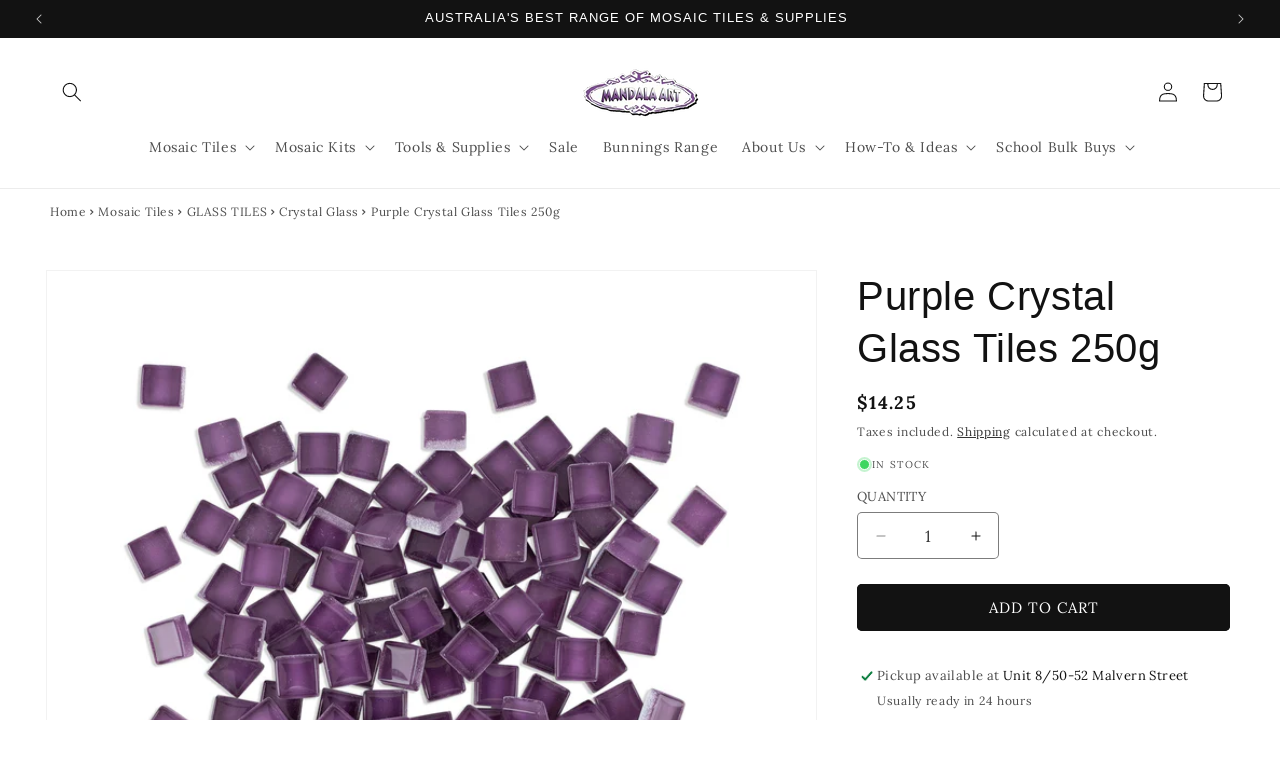

--- FILE ---
content_type: text/html; charset=utf-8
request_url: https://mandalaart.com.au/products/purple-crystal-250g
body_size: 42692
content:
<!doctype html>
<html class="js" lang="en">
  <head>
    <meta charset="utf-8">
    <meta http-equiv="X-UA-Compatible" content="IE=edge">
    <meta name="viewport" content="width=device-width,initial-scale=1">
    <meta name="theme-color" content="">
    <link rel="canonical" href="https://mandalaart.com.au/products/purple-crystal-250g"><link rel="icon" type="image/png" href="//mandalaart.com.au/cdn/shop/files/MANDALAARTFAVICON.png?crop=center&height=32&v=1614294339&width=32"><link rel="preconnect" href="https://fonts.shopifycdn.com" crossorigin><title>
      Purple Crystal Glass Tiles 250g
 &ndash; Mandala Art Mosaic</title>

    
      <meta name="description" content="Purple crystal glass tiles Each piece measures 1cm x 1cm Thickness 4mm, weight approx &amp;gt;1g per piece 250g approx 250 tiles This product is suitable for outdoors but will fade in direct sunlight in approx 5 years">
    

    

<meta property="og:site_name" content="Mandala Art Mosaic">
<meta property="og:url" content="https://mandalaart.com.au/products/purple-crystal-250g">
<meta property="og:title" content="Purple Crystal Glass Tiles 250g">
<meta property="og:type" content="product">
<meta property="og:description" content="Purple crystal glass tiles Each piece measures 1cm x 1cm Thickness 4mm, weight approx &amp;gt;1g per piece 250g approx 250 tiles This product is suitable for outdoors but will fade in direct sunlight in approx 5 years"><meta property="og:image" content="http://mandalaart.com.au/cdn/shop/files/PURPLECRYSTALGLASSSept24UARO.jpg?v=1748996663">
  <meta property="og:image:secure_url" content="https://mandalaart.com.au/cdn/shop/files/PURPLECRYSTALGLASSSept24UARO.jpg?v=1748996663">
  <meta property="og:image:width" content="1980">
  <meta property="og:image:height" content="1980"><meta property="og:price:amount" content="14.25">
  <meta property="og:price:currency" content="AUD"><meta name="twitter:card" content="summary_large_image">
<meta name="twitter:title" content="Purple Crystal Glass Tiles 250g">
<meta name="twitter:description" content="Purple crystal glass tiles Each piece measures 1cm x 1cm Thickness 4mm, weight approx &amp;gt;1g per piece 250g approx 250 tiles This product is suitable for outdoors but will fade in direct sunlight in approx 5 years">


    <script src="//mandalaart.com.au/cdn/shop/t/14/assets/constants.js?v=132983761750457495441726734664" defer="defer"></script>
    <script src="//mandalaart.com.au/cdn/shop/t/14/assets/pubsub.js?v=158357773527763999511726734664" defer="defer"></script>
    <script src="//mandalaart.com.au/cdn/shop/t/14/assets/global.js?v=88558128918567037191726734664" defer="defer"></script>
    <script src="//mandalaart.com.au/cdn/shop/t/14/assets/details-disclosure.js?v=13653116266235556501726734664" defer="defer"></script>
    <script src="//mandalaart.com.au/cdn/shop/t/14/assets/details-modal.js?v=25581673532751508451726734664" defer="defer"></script>
    <script src="//mandalaart.com.au/cdn/shop/t/14/assets/search-form.js?v=133129549252120666541726734664" defer="defer"></script><script>window.performance && window.performance.mark && window.performance.mark('shopify.content_for_header.start');</script><meta name="google-site-verification" content="uMDl6049gYZ1vdXZc5BorCTMfLr96GYdnLtiPC2P1FA">
<meta name="google-site-verification" content="k3D_dxc52B_Jm7PZuvRUEJ_uNcwu_FXBqKJrlkRb-XA">
<meta id="shopify-digital-wallet" name="shopify-digital-wallet" content="/7885029447/digital_wallets/dialog">
<meta name="shopify-checkout-api-token" content="10ddd41eb91e53fcefa427b04f294ebc">
<meta id="in-context-paypal-metadata" data-shop-id="7885029447" data-venmo-supported="false" data-environment="production" data-locale="en_US" data-paypal-v4="true" data-currency="AUD">
<link rel="alternate" type="application/json+oembed" href="https://mandalaart.com.au/products/purple-crystal-250g.oembed">
<script async="async" src="/checkouts/internal/preloads.js?locale=en-AU"></script>
<script id="apple-pay-shop-capabilities" type="application/json">{"shopId":7885029447,"countryCode":"AU","currencyCode":"AUD","merchantCapabilities":["supports3DS"],"merchantId":"gid:\/\/shopify\/Shop\/7885029447","merchantName":"Mandala Art Mosaic","requiredBillingContactFields":["postalAddress","email","phone"],"requiredShippingContactFields":["postalAddress","email","phone"],"shippingType":"shipping","supportedNetworks":["visa","masterCard"],"total":{"type":"pending","label":"Mandala Art Mosaic","amount":"1.00"},"shopifyPaymentsEnabled":true,"supportsSubscriptions":true}</script>
<script id="shopify-features" type="application/json">{"accessToken":"10ddd41eb91e53fcefa427b04f294ebc","betas":["rich-media-storefront-analytics"],"domain":"mandalaart.com.au","predictiveSearch":true,"shopId":7885029447,"locale":"en"}</script>
<script>var Shopify = Shopify || {};
Shopify.shop = "mandala-art-mosaic.myshopify.com";
Shopify.locale = "en";
Shopify.currency = {"active":"AUD","rate":"1.0"};
Shopify.country = "AU";
Shopify.theme = {"name":"Dawn | Launch Theme (KG)","id":127283626055,"schema_name":"Dawn","schema_version":"15.1.0","theme_store_id":887,"role":"main"};
Shopify.theme.handle = "null";
Shopify.theme.style = {"id":null,"handle":null};
Shopify.cdnHost = "mandalaart.com.au/cdn";
Shopify.routes = Shopify.routes || {};
Shopify.routes.root = "/";</script>
<script type="module">!function(o){(o.Shopify=o.Shopify||{}).modules=!0}(window);</script>
<script>!function(o){function n(){var o=[];function n(){o.push(Array.prototype.slice.apply(arguments))}return n.q=o,n}var t=o.Shopify=o.Shopify||{};t.loadFeatures=n(),t.autoloadFeatures=n()}(window);</script>
<script id="shop-js-analytics" type="application/json">{"pageType":"product"}</script>
<script defer="defer" async type="module" src="//mandalaart.com.au/cdn/shopifycloud/shop-js/modules/v2/client.init-shop-cart-sync_IZsNAliE.en.esm.js"></script>
<script defer="defer" async type="module" src="//mandalaart.com.au/cdn/shopifycloud/shop-js/modules/v2/chunk.common_0OUaOowp.esm.js"></script>
<script type="module">
  await import("//mandalaart.com.au/cdn/shopifycloud/shop-js/modules/v2/client.init-shop-cart-sync_IZsNAliE.en.esm.js");
await import("//mandalaart.com.au/cdn/shopifycloud/shop-js/modules/v2/chunk.common_0OUaOowp.esm.js");

  window.Shopify.SignInWithShop?.initShopCartSync?.({"fedCMEnabled":true,"windoidEnabled":true});

</script>
<script>(function() {
  var isLoaded = false;
  function asyncLoad() {
    if (isLoaded) return;
    isLoaded = true;
    var urls = ["https:\/\/scripts.juniphq.com\/v1\/junip_shopify.js?shop=mandala-art-mosaic.myshopify.com"];
    for (var i = 0; i < urls.length; i++) {
      var s = document.createElement('script');
      s.type = 'text/javascript';
      s.async = true;
      s.src = urls[i];
      var x = document.getElementsByTagName('script')[0];
      x.parentNode.insertBefore(s, x);
    }
  };
  if(window.attachEvent) {
    window.attachEvent('onload', asyncLoad);
  } else {
    window.addEventListener('load', asyncLoad, false);
  }
})();</script>
<script id="__st">var __st={"a":7885029447,"offset":39600,"reqid":"6ea79b41-8a9f-4f4f-940a-a52bc885b398-1768382143","pageurl":"mandalaart.com.au\/products\/purple-crystal-250g","u":"80c9cac1f042","p":"product","rtyp":"product","rid":4830682382407};</script>
<script>window.ShopifyPaypalV4VisibilityTracking = true;</script>
<script id="captcha-bootstrap">!function(){'use strict';const t='contact',e='account',n='new_comment',o=[[t,t],['blogs',n],['comments',n],[t,'customer']],c=[[e,'customer_login'],[e,'guest_login'],[e,'recover_customer_password'],[e,'create_customer']],r=t=>t.map((([t,e])=>`form[action*='/${t}']:not([data-nocaptcha='true']) input[name='form_type'][value='${e}']`)).join(','),a=t=>()=>t?[...document.querySelectorAll(t)].map((t=>t.form)):[];function s(){const t=[...o],e=r(t);return a(e)}const i='password',u='form_key',d=['recaptcha-v3-token','g-recaptcha-response','h-captcha-response',i],f=()=>{try{return window.sessionStorage}catch{return}},m='__shopify_v',_=t=>t.elements[u];function p(t,e,n=!1){try{const o=window.sessionStorage,c=JSON.parse(o.getItem(e)),{data:r}=function(t){const{data:e,action:n}=t;return t[m]||n?{data:e,action:n}:{data:t,action:n}}(c);for(const[e,n]of Object.entries(r))t.elements[e]&&(t.elements[e].value=n);n&&o.removeItem(e)}catch(o){console.error('form repopulation failed',{error:o})}}const l='form_type',E='cptcha';function T(t){t.dataset[E]=!0}const w=window,h=w.document,L='Shopify',v='ce_forms',y='captcha';let A=!1;((t,e)=>{const n=(g='f06e6c50-85a8-45c8-87d0-21a2b65856fe',I='https://cdn.shopify.com/shopifycloud/storefront-forms-hcaptcha/ce_storefront_forms_captcha_hcaptcha.v1.5.2.iife.js',D={infoText:'Protected by hCaptcha',privacyText:'Privacy',termsText:'Terms'},(t,e,n)=>{const o=w[L][v],c=o.bindForm;if(c)return c(t,g,e,D).then(n);var r;o.q.push([[t,g,e,D],n]),r=I,A||(h.body.append(Object.assign(h.createElement('script'),{id:'captcha-provider',async:!0,src:r})),A=!0)});var g,I,D;w[L]=w[L]||{},w[L][v]=w[L][v]||{},w[L][v].q=[],w[L][y]=w[L][y]||{},w[L][y].protect=function(t,e){n(t,void 0,e),T(t)},Object.freeze(w[L][y]),function(t,e,n,w,h,L){const[v,y,A,g]=function(t,e,n){const i=e?o:[],u=t?c:[],d=[...i,...u],f=r(d),m=r(i),_=r(d.filter((([t,e])=>n.includes(e))));return[a(f),a(m),a(_),s()]}(w,h,L),I=t=>{const e=t.target;return e instanceof HTMLFormElement?e:e&&e.form},D=t=>v().includes(t);t.addEventListener('submit',(t=>{const e=I(t);if(!e)return;const n=D(e)&&!e.dataset.hcaptchaBound&&!e.dataset.recaptchaBound,o=_(e),c=g().includes(e)&&(!o||!o.value);(n||c)&&t.preventDefault(),c&&!n&&(function(t){try{if(!f())return;!function(t){const e=f();if(!e)return;const n=_(t);if(!n)return;const o=n.value;o&&e.removeItem(o)}(t);const e=Array.from(Array(32),(()=>Math.random().toString(36)[2])).join('');!function(t,e){_(t)||t.append(Object.assign(document.createElement('input'),{type:'hidden',name:u})),t.elements[u].value=e}(t,e),function(t,e){const n=f();if(!n)return;const o=[...t.querySelectorAll(`input[type='${i}']`)].map((({name:t})=>t)),c=[...d,...o],r={};for(const[a,s]of new FormData(t).entries())c.includes(a)||(r[a]=s);n.setItem(e,JSON.stringify({[m]:1,action:t.action,data:r}))}(t,e)}catch(e){console.error('failed to persist form',e)}}(e),e.submit())}));const S=(t,e)=>{t&&!t.dataset[E]&&(n(t,e.some((e=>e===t))),T(t))};for(const o of['focusin','change'])t.addEventListener(o,(t=>{const e=I(t);D(e)&&S(e,y())}));const B=e.get('form_key'),M=e.get(l),P=B&&M;t.addEventListener('DOMContentLoaded',(()=>{const t=y();if(P)for(const e of t)e.elements[l].value===M&&p(e,B);[...new Set([...A(),...v().filter((t=>'true'===t.dataset.shopifyCaptcha))])].forEach((e=>S(e,t)))}))}(h,new URLSearchParams(w.location.search),n,t,e,['guest_login'])})(!0,!0)}();</script>
<script integrity="sha256-4kQ18oKyAcykRKYeNunJcIwy7WH5gtpwJnB7kiuLZ1E=" data-source-attribution="shopify.loadfeatures" defer="defer" src="//mandalaart.com.au/cdn/shopifycloud/storefront/assets/storefront/load_feature-a0a9edcb.js" crossorigin="anonymous"></script>
<script data-source-attribution="shopify.dynamic_checkout.dynamic.init">var Shopify=Shopify||{};Shopify.PaymentButton=Shopify.PaymentButton||{isStorefrontPortableWallets:!0,init:function(){window.Shopify.PaymentButton.init=function(){};var t=document.createElement("script");t.src="https://mandalaart.com.au/cdn/shopifycloud/portable-wallets/latest/portable-wallets.en.js",t.type="module",document.head.appendChild(t)}};
</script>
<script data-source-attribution="shopify.dynamic_checkout.buyer_consent">
  function portableWalletsHideBuyerConsent(e){var t=document.getElementById("shopify-buyer-consent"),n=document.getElementById("shopify-subscription-policy-button");t&&n&&(t.classList.add("hidden"),t.setAttribute("aria-hidden","true"),n.removeEventListener("click",e))}function portableWalletsShowBuyerConsent(e){var t=document.getElementById("shopify-buyer-consent"),n=document.getElementById("shopify-subscription-policy-button");t&&n&&(t.classList.remove("hidden"),t.removeAttribute("aria-hidden"),n.addEventListener("click",e))}window.Shopify?.PaymentButton&&(window.Shopify.PaymentButton.hideBuyerConsent=portableWalletsHideBuyerConsent,window.Shopify.PaymentButton.showBuyerConsent=portableWalletsShowBuyerConsent);
</script>
<script data-source-attribution="shopify.dynamic_checkout.cart.bootstrap">document.addEventListener("DOMContentLoaded",(function(){function t(){return document.querySelector("shopify-accelerated-checkout-cart, shopify-accelerated-checkout")}if(t())Shopify.PaymentButton.init();else{new MutationObserver((function(e,n){t()&&(Shopify.PaymentButton.init(),n.disconnect())})).observe(document.body,{childList:!0,subtree:!0})}}));
</script>
<link id="shopify-accelerated-checkout-styles" rel="stylesheet" media="screen" href="https://mandalaart.com.au/cdn/shopifycloud/portable-wallets/latest/accelerated-checkout-backwards-compat.css" crossorigin="anonymous">
<style id="shopify-accelerated-checkout-cart">
        #shopify-buyer-consent {
  margin-top: 1em;
  display: inline-block;
  width: 100%;
}

#shopify-buyer-consent.hidden {
  display: none;
}

#shopify-subscription-policy-button {
  background: none;
  border: none;
  padding: 0;
  text-decoration: underline;
  font-size: inherit;
  cursor: pointer;
}

#shopify-subscription-policy-button::before {
  box-shadow: none;
}

      </style>
<script id="sections-script" data-sections="header" defer="defer" src="//mandalaart.com.au/cdn/shop/t/14/compiled_assets/scripts.js?3648"></script>
<script>window.performance && window.performance.mark && window.performance.mark('shopify.content_for_header.end');</script>


    <style data-shopify>
      @font-face {
  font-family: Lora;
  font-weight: 400;
  font-style: normal;
  font-display: swap;
  src: url("//mandalaart.com.au/cdn/fonts/lora/lora_n4.9a60cb39eff3bfbc472bac5b3c5c4d7c878f0a8d.woff2") format("woff2"),
       url("//mandalaart.com.au/cdn/fonts/lora/lora_n4.4d935d2630ceaf34d2e494106075f8d9f1257d25.woff") format("woff");
}

      @font-face {
  font-family: Lora;
  font-weight: 700;
  font-style: normal;
  font-display: swap;
  src: url("//mandalaart.com.au/cdn/fonts/lora/lora_n7.58a834e7e54c895806b2ffc982e4a00af29b1b9c.woff2") format("woff2"),
       url("//mandalaart.com.au/cdn/fonts/lora/lora_n7.05fdf76140ca6e72e48561caf7f9893c487c3f1b.woff") format("woff");
}

      @font-face {
  font-family: Lora;
  font-weight: 400;
  font-style: italic;
  font-display: swap;
  src: url("//mandalaart.com.au/cdn/fonts/lora/lora_i4.a5059b22bd0a7547da84d66d2f523d17d17325d3.woff2") format("woff2"),
       url("//mandalaart.com.au/cdn/fonts/lora/lora_i4.cb2d2ab46128fa7f84060d5f92cf3f49dc8181bd.woff") format("woff");
}

      @font-face {
  font-family: Lora;
  font-weight: 700;
  font-style: italic;
  font-display: swap;
  src: url("//mandalaart.com.au/cdn/fonts/lora/lora_i7.1bf76118f47019e7581a865f0f538b8ea5900419.woff2") format("woff2"),
       url("//mandalaart.com.au/cdn/fonts/lora/lora_i7.1a7c7f083405ec98e57d8033d38caa748580f7ff.woff") format("woff");
}

      

      
        :root,
        .color-scheme-1 {
          --color-background: 255,255,255;
        
          --gradient-background: #ffffff;
        

        

        --color-foreground: 18,18,18;
        --color-background-contrast: 191,191,191;
        --color-shadow: 18,18,18;
        --color-button: 18,18,18;
        --color-button-text: 255,255,255;
        --color-secondary-button: 255,255,255;
        --color-secondary-button-text: 18,18,18;
        --color-link: 18,18,18;
        --color-badge-foreground: 18,18,18;
        --color-badge-background: 255,255,255;
        --color-badge-border: 18,18,18;
        --payment-terms-background-color: rgb(255 255 255);
      }
      
        
        .color-scheme-2 {
          --color-background: 243,243,243;
        
          --gradient-background: #f3f3f3;
        

        

        --color-foreground: 18,18,18;
        --color-background-contrast: 179,179,179;
        --color-shadow: 18,18,18;
        --color-button: 18,18,18;
        --color-button-text: 243,243,243;
        --color-secondary-button: 243,243,243;
        --color-secondary-button-text: 18,18,18;
        --color-link: 18,18,18;
        --color-badge-foreground: 18,18,18;
        --color-badge-background: 243,243,243;
        --color-badge-border: 18,18,18;
        --payment-terms-background-color: rgb(243 243 243);
      }
      
        
        .color-scheme-3 {
          --color-background: 36,40,51;
        
          --gradient-background: #242833;
        

        

        --color-foreground: 255,255,255;
        --color-background-contrast: 47,52,66;
        --color-shadow: 18,18,18;
        --color-button: 255,255,255;
        --color-button-text: 0,0,0;
        --color-secondary-button: 36,40,51;
        --color-secondary-button-text: 255,255,255;
        --color-link: 255,255,255;
        --color-badge-foreground: 255,255,255;
        --color-badge-background: 36,40,51;
        --color-badge-border: 255,255,255;
        --payment-terms-background-color: rgb(36 40 51);
      }
      
        
        .color-scheme-4 {
          --color-background: 18,18,18;
        
          --gradient-background: #121212;
        

        

        --color-foreground: 255,255,255;
        --color-background-contrast: 146,146,146;
        --color-shadow: 18,18,18;
        --color-button: 255,255,255;
        --color-button-text: 18,18,18;
        --color-secondary-button: 18,18,18;
        --color-secondary-button-text: 255,255,255;
        --color-link: 255,255,255;
        --color-badge-foreground: 255,255,255;
        --color-badge-background: 18,18,18;
        --color-badge-border: 255,255,255;
        --payment-terms-background-color: rgb(18 18 18);
      }
      
        
        .color-scheme-5 {
          --color-background: 189,58,51;
        
          --gradient-background: #bd3a33;
        

        

        --color-foreground: 255,255,255;
        --color-background-contrast: 89,27,24;
        --color-shadow: 18,18,18;
        --color-button: 255,255,255;
        --color-button-text: 189,58,51;
        --color-secondary-button: 189,58,51;
        --color-secondary-button-text: 255,255,255;
        --color-link: 255,255,255;
        --color-badge-foreground: 255,255,255;
        --color-badge-background: 189,58,51;
        --color-badge-border: 255,255,255;
        --payment-terms-background-color: rgb(189 58 51);
      }
      
        
        .color-scheme-481f65af-8d04-4d4c-94ae-8c1fba435821 {
          --color-background: 255,255,255;
        
          --gradient-background: #ffffff;
        

        

        --color-foreground: 18,18,18;
        --color-background-contrast: 191,191,191;
        --color-shadow: 18,18,18;
        --color-button: 18,18,18;
        --color-button-text: 255,255,255;
        --color-secondary-button: 255,255,255;
        --color-secondary-button-text: 18,18,18;
        --color-link: 18,18,18;
        --color-badge-foreground: 18,18,18;
        --color-badge-background: 255,255,255;
        --color-badge-border: 18,18,18;
        --payment-terms-background-color: rgb(255 255 255);
      }
      

      body, .color-scheme-1, .color-scheme-2, .color-scheme-3, .color-scheme-4, .color-scheme-5, .color-scheme-481f65af-8d04-4d4c-94ae-8c1fba435821 {
        color: rgba(var(--color-foreground), 0.75);
        background-color: rgb(var(--color-background));
      }

      :root {
        --font-body-family: Lora, serif;
        --font-body-style: normal;
        --font-body-weight: 400;
        --font-body-weight-bold: 700;

        --font-heading-family: "system_ui", -apple-system, 'Segoe UI', Roboto, 'Helvetica Neue', 'Noto Sans', 'Liberation Sans', Arial, sans-serif, 'Apple Color Emoji', 'Segoe UI Emoji', 'Segoe UI Symbol', 'Noto Color Emoji';
        --font-heading-style: normal;
        --font-heading-weight: 400;

        --font-body-scale: 1.0;
        --font-heading-scale: 1.0;

        --media-padding: px;
        --media-border-opacity: 0.05;
        --media-border-width: 1px;
        --media-radius: 0px;
        --media-shadow-opacity: 0.0;
        --media-shadow-horizontal-offset: 0px;
        --media-shadow-vertical-offset: 4px;
        --media-shadow-blur-radius: 5px;
        --media-shadow-visible: 0;

        --page-width: 160rem;
        --page-width-margin: 0rem;

        --product-card-image-padding: 0.0rem;
        --product-card-corner-radius: 0.0rem;
        --product-card-text-alignment: left;
        --product-card-border-width: 0.0rem;
        --product-card-border-opacity: 0.1;
        --product-card-shadow-opacity: 0.0;
        --product-card-shadow-visible: 0;
        --product-card-shadow-horizontal-offset: 0.0rem;
        --product-card-shadow-vertical-offset: 0.4rem;
        --product-card-shadow-blur-radius: 0.5rem;

        --collection-card-image-padding: 0.0rem;
        --collection-card-corner-radius: 0.0rem;
        --collection-card-text-alignment: left;
        --collection-card-border-width: 0.0rem;
        --collection-card-border-opacity: 0.1;
        --collection-card-shadow-opacity: 0.0;
        --collection-card-shadow-visible: 0;
        --collection-card-shadow-horizontal-offset: 0.0rem;
        --collection-card-shadow-vertical-offset: 0.4rem;
        --collection-card-shadow-blur-radius: 0.5rem;

        --blog-card-image-padding: 0.0rem;
        --blog-card-corner-radius: 0.0rem;
        --blog-card-text-alignment: left;
        --blog-card-border-width: 0.0rem;
        --blog-card-border-opacity: 0.1;
        --blog-card-shadow-opacity: 0.0;
        --blog-card-shadow-visible: 0;
        --blog-card-shadow-horizontal-offset: 0.0rem;
        --blog-card-shadow-vertical-offset: 0.4rem;
        --blog-card-shadow-blur-radius: 0.5rem;

        --badge-corner-radius: 0.4rem;

        --popup-border-width: 1px;
        --popup-border-opacity: 0.1;
        --popup-corner-radius: 0px;
        --popup-shadow-opacity: 0.05;
        --popup-shadow-horizontal-offset: 0px;
        --popup-shadow-vertical-offset: 4px;
        --popup-shadow-blur-radius: 5px;

        --drawer-border-width: 1px;
        --drawer-border-opacity: 0.1;
        --drawer-shadow-opacity: 0.0;
        --drawer-shadow-horizontal-offset: 0px;
        --drawer-shadow-vertical-offset: 4px;
        --drawer-shadow-blur-radius: 5px;

        --spacing-sections-desktop: 0px;
        --spacing-sections-mobile: 0px;

        --grid-desktop-vertical-spacing: 8px;
        --grid-desktop-horizontal-spacing: 8px;
        --grid-mobile-vertical-spacing: 4px;
        --grid-mobile-horizontal-spacing: 4px;

        --text-boxes-border-opacity: 0.1;
        --text-boxes-border-width: 0px;
        --text-boxes-radius: 0px;
        --text-boxes-shadow-opacity: 0.0;
        --text-boxes-shadow-visible: 0;
        --text-boxes-shadow-horizontal-offset: 0px;
        --text-boxes-shadow-vertical-offset: 4px;
        --text-boxes-shadow-blur-radius: 5px;

        --buttons-radius: 4px;
        --buttons-radius-outset: 5px;
        --buttons-border-width: 1px;
        --buttons-border-opacity: 1.0;
        --buttons-shadow-opacity: 0.0;
        --buttons-shadow-visible: 0;
        --buttons-shadow-horizontal-offset: 0px;
        --buttons-shadow-vertical-offset: 4px;
        --buttons-shadow-blur-radius: 5px;
        --buttons-border-offset: 0.3px;

        --inputs-radius: 4px;
        --inputs-border-width: 1px;
        --inputs-border-opacity: 0.55;
        --inputs-shadow-opacity: 0.0;
        --inputs-shadow-horizontal-offset: 0px;
        --inputs-margin-offset: 0px;
        --inputs-shadow-vertical-offset: 4px;
        --inputs-shadow-blur-radius: 5px;
        --inputs-radius-outset: 5px;

        --variant-pills-radius: 18px;
        --variant-pills-border-width: 1px;
        --variant-pills-border-opacity: 0.55;
        --variant-pills-shadow-opacity: 0.0;
        --variant-pills-shadow-horizontal-offset: 0px;
        --variant-pills-shadow-vertical-offset: 4px;
        --variant-pills-shadow-blur-radius: 5px;
      }

      *,
      *::before,
      *::after {
        box-sizing: inherit;
      }

      html {
        box-sizing: border-box;
        font-size: calc(var(--font-body-scale) * 62.5%);
        height: 100%;
      }

      body {
        display: grid;
        grid-template-rows: auto auto 1fr auto;
        grid-template-columns: 100%;
        min-height: 100%;
        margin: 0;
        font-size: 1.5rem;
        letter-spacing: 0.06rem;
        line-height: calc(1 + 0.8 / var(--font-body-scale));
        font-family: var(--font-body-family);
        font-style: var(--font-body-style);
        font-weight: var(--font-body-weight);
      }

      @media screen and (min-width: 750px) {
        body {
          font-size: 1.6rem;
        }
      }
    </style>

    <link href="//mandalaart.com.au/cdn/shop/t/14/assets/base.css?v=106537241191365526511726734664" rel="stylesheet" type="text/css" media="all" />
    <link rel="stylesheet" href="//mandalaart.com.au/cdn/shop/t/14/assets/component-cart-items.css?v=123238115697927560811726734664" media="print" onload="this.media='all'"><link href="//mandalaart.com.au/cdn/shop/t/14/assets/component-cart-drawer.css?v=112801333748515159671726734664" rel="stylesheet" type="text/css" media="all" />
      <link href="//mandalaart.com.au/cdn/shop/t/14/assets/component-cart.css?v=165982380921400067651726734664" rel="stylesheet" type="text/css" media="all" />
      <link href="//mandalaart.com.au/cdn/shop/t/14/assets/component-totals.css?v=15906652033866631521726734664" rel="stylesheet" type="text/css" media="all" />
      <link href="//mandalaart.com.au/cdn/shop/t/14/assets/component-price.css?v=23203420129364827621726738932" rel="stylesheet" type="text/css" media="all" />
      <link href="//mandalaart.com.au/cdn/shop/t/14/assets/component-discounts.css?v=152760482443307489271726734664" rel="stylesheet" type="text/css" media="all" />

      <link rel="preload" as="font" href="//mandalaart.com.au/cdn/fonts/lora/lora_n4.9a60cb39eff3bfbc472bac5b3c5c4d7c878f0a8d.woff2" type="font/woff2" crossorigin>
      
<link
        rel="stylesheet"
        href="//mandalaart.com.au/cdn/shop/t/14/assets/component-predictive-search.css?v=118923337488134913561726734664"
        media="print"
        onload="this.media='all'"
      ><script>
      if (Shopify.designMode) {
        document.documentElement.classList.add('shopify-design-mode');
      }
    </script>
  <!-- BEGIN app block: shopify://apps/klaviyo-email-marketing-sms/blocks/klaviyo-onsite-embed/2632fe16-c075-4321-a88b-50b567f42507 -->












  <script async src="https://static.klaviyo.com/onsite/js/K2qxCK/klaviyo.js?company_id=K2qxCK"></script>
  <script>!function(){if(!window.klaviyo){window._klOnsite=window._klOnsite||[];try{window.klaviyo=new Proxy({},{get:function(n,i){return"push"===i?function(){var n;(n=window._klOnsite).push.apply(n,arguments)}:function(){for(var n=arguments.length,o=new Array(n),w=0;w<n;w++)o[w]=arguments[w];var t="function"==typeof o[o.length-1]?o.pop():void 0,e=new Promise((function(n){window._klOnsite.push([i].concat(o,[function(i){t&&t(i),n(i)}]))}));return e}}})}catch(n){window.klaviyo=window.klaviyo||[],window.klaviyo.push=function(){var n;(n=window._klOnsite).push.apply(n,arguments)}}}}();</script>

  
    <script id="viewed_product">
      if (item == null) {
        var _learnq = _learnq || [];

        var MetafieldReviews = null
        var MetafieldYotpoRating = null
        var MetafieldYotpoCount = null
        var MetafieldLooxRating = null
        var MetafieldLooxCount = null
        var okendoProduct = null
        var okendoProductReviewCount = null
        var okendoProductReviewAverageValue = null
        try {
          // The following fields are used for Customer Hub recently viewed in order to add reviews.
          // This information is not part of __kla_viewed. Instead, it is part of __kla_viewed_reviewed_items
          MetafieldReviews = {};
          MetafieldYotpoRating = null
          MetafieldYotpoCount = null
          MetafieldLooxRating = null
          MetafieldLooxCount = null

          okendoProduct = null
          // If the okendo metafield is not legacy, it will error, which then requires the new json formatted data
          if (okendoProduct && 'error' in okendoProduct) {
            okendoProduct = null
          }
          okendoProductReviewCount = okendoProduct ? okendoProduct.reviewCount : null
          okendoProductReviewAverageValue = okendoProduct ? okendoProduct.reviewAverageValue : null
        } catch (error) {
          console.error('Error in Klaviyo onsite reviews tracking:', error);
        }

        var item = {
          Name: "Purple Crystal Glass Tiles 250g",
          ProductID: 4830682382407,
          Categories: ["Crystal Glass","Discountable products","PURPLE MOSAIC TILES","WHOLE RANGE"],
          ImageURL: "https://mandalaart.com.au/cdn/shop/files/PURPLECRYSTALGLASSSept24UARO_grande.jpg?v=1748996663",
          URL: "https://mandalaart.com.au/products/purple-crystal-250g",
          Brand: "Mosaic Tiles",
          Price: "$14.25",
          Value: "14.25",
          CompareAtPrice: "$0.00"
        };
        _learnq.push(['track', 'Viewed Product', item]);
        _learnq.push(['trackViewedItem', {
          Title: item.Name,
          ItemId: item.ProductID,
          Categories: item.Categories,
          ImageUrl: item.ImageURL,
          Url: item.URL,
          Metadata: {
            Brand: item.Brand,
            Price: item.Price,
            Value: item.Value,
            CompareAtPrice: item.CompareAtPrice
          },
          metafields:{
            reviews: MetafieldReviews,
            yotpo:{
              rating: MetafieldYotpoRating,
              count: MetafieldYotpoCount,
            },
            loox:{
              rating: MetafieldLooxRating,
              count: MetafieldLooxCount,
            },
            okendo: {
              rating: okendoProductReviewAverageValue,
              count: okendoProductReviewCount,
            }
          }
        }]);
      }
    </script>
  




  <script>
    window.klaviyoReviewsProductDesignMode = false
  </script>







<!-- END app block --><!-- BEGIN app block: shopify://apps/instafeed/blocks/head-block/c447db20-095d-4a10-9725-b5977662c9d5 --><link rel="preconnect" href="https://cdn.nfcube.com/">
<link rel="preconnect" href="https://scontent.cdninstagram.com/">


  <script>
    document.addEventListener('DOMContentLoaded', function () {
      let instafeedScript = document.createElement('script');

      
        instafeedScript.src = 'https://storage.nfcube.com/instafeed-5540a3d27aaf7b5e2f11fe0bce9bcf87.js';
      

      document.body.appendChild(instafeedScript);
    });
  </script>





<!-- END app block --><link href="https://monorail-edge.shopifysvc.com" rel="dns-prefetch">
<script>(function(){if ("sendBeacon" in navigator && "performance" in window) {try {var session_token_from_headers = performance.getEntriesByType('navigation')[0].serverTiming.find(x => x.name == '_s').description;} catch {var session_token_from_headers = undefined;}var session_cookie_matches = document.cookie.match(/_shopify_s=([^;]*)/);var session_token_from_cookie = session_cookie_matches && session_cookie_matches.length === 2 ? session_cookie_matches[1] : "";var session_token = session_token_from_headers || session_token_from_cookie || "";function handle_abandonment_event(e) {var entries = performance.getEntries().filter(function(entry) {return /monorail-edge.shopifysvc.com/.test(entry.name);});if (!window.abandonment_tracked && entries.length === 0) {window.abandonment_tracked = true;var currentMs = Date.now();var navigation_start = performance.timing.navigationStart;var payload = {shop_id: 7885029447,url: window.location.href,navigation_start,duration: currentMs - navigation_start,session_token,page_type: "product"};window.navigator.sendBeacon("https://monorail-edge.shopifysvc.com/v1/produce", JSON.stringify({schema_id: "online_store_buyer_site_abandonment/1.1",payload: payload,metadata: {event_created_at_ms: currentMs,event_sent_at_ms: currentMs}}));}}window.addEventListener('pagehide', handle_abandonment_event);}}());</script>
<script id="web-pixels-manager-setup">(function e(e,d,r,n,o){if(void 0===o&&(o={}),!Boolean(null===(a=null===(i=window.Shopify)||void 0===i?void 0:i.analytics)||void 0===a?void 0:a.replayQueue)){var i,a;window.Shopify=window.Shopify||{};var t=window.Shopify;t.analytics=t.analytics||{};var s=t.analytics;s.replayQueue=[],s.publish=function(e,d,r){return s.replayQueue.push([e,d,r]),!0};try{self.performance.mark("wpm:start")}catch(e){}var l=function(){var e={modern:/Edge?\/(1{2}[4-9]|1[2-9]\d|[2-9]\d{2}|\d{4,})\.\d+(\.\d+|)|Firefox\/(1{2}[4-9]|1[2-9]\d|[2-9]\d{2}|\d{4,})\.\d+(\.\d+|)|Chrom(ium|e)\/(9{2}|\d{3,})\.\d+(\.\d+|)|(Maci|X1{2}).+ Version\/(15\.\d+|(1[6-9]|[2-9]\d|\d{3,})\.\d+)([,.]\d+|)( \(\w+\)|)( Mobile\/\w+|) Safari\/|Chrome.+OPR\/(9{2}|\d{3,})\.\d+\.\d+|(CPU[ +]OS|iPhone[ +]OS|CPU[ +]iPhone|CPU IPhone OS|CPU iPad OS)[ +]+(15[._]\d+|(1[6-9]|[2-9]\d|\d{3,})[._]\d+)([._]\d+|)|Android:?[ /-](13[3-9]|1[4-9]\d|[2-9]\d{2}|\d{4,})(\.\d+|)(\.\d+|)|Android.+Firefox\/(13[5-9]|1[4-9]\d|[2-9]\d{2}|\d{4,})\.\d+(\.\d+|)|Android.+Chrom(ium|e)\/(13[3-9]|1[4-9]\d|[2-9]\d{2}|\d{4,})\.\d+(\.\d+|)|SamsungBrowser\/([2-9]\d|\d{3,})\.\d+/,legacy:/Edge?\/(1[6-9]|[2-9]\d|\d{3,})\.\d+(\.\d+|)|Firefox\/(5[4-9]|[6-9]\d|\d{3,})\.\d+(\.\d+|)|Chrom(ium|e)\/(5[1-9]|[6-9]\d|\d{3,})\.\d+(\.\d+|)([\d.]+$|.*Safari\/(?![\d.]+ Edge\/[\d.]+$))|(Maci|X1{2}).+ Version\/(10\.\d+|(1[1-9]|[2-9]\d|\d{3,})\.\d+)([,.]\d+|)( \(\w+\)|)( Mobile\/\w+|) Safari\/|Chrome.+OPR\/(3[89]|[4-9]\d|\d{3,})\.\d+\.\d+|(CPU[ +]OS|iPhone[ +]OS|CPU[ +]iPhone|CPU IPhone OS|CPU iPad OS)[ +]+(10[._]\d+|(1[1-9]|[2-9]\d|\d{3,})[._]\d+)([._]\d+|)|Android:?[ /-](13[3-9]|1[4-9]\d|[2-9]\d{2}|\d{4,})(\.\d+|)(\.\d+|)|Mobile Safari.+OPR\/([89]\d|\d{3,})\.\d+\.\d+|Android.+Firefox\/(13[5-9]|1[4-9]\d|[2-9]\d{2}|\d{4,})\.\d+(\.\d+|)|Android.+Chrom(ium|e)\/(13[3-9]|1[4-9]\d|[2-9]\d{2}|\d{4,})\.\d+(\.\d+|)|Android.+(UC? ?Browser|UCWEB|U3)[ /]?(15\.([5-9]|\d{2,})|(1[6-9]|[2-9]\d|\d{3,})\.\d+)\.\d+|SamsungBrowser\/(5\.\d+|([6-9]|\d{2,})\.\d+)|Android.+MQ{2}Browser\/(14(\.(9|\d{2,})|)|(1[5-9]|[2-9]\d|\d{3,})(\.\d+|))(\.\d+|)|K[Aa][Ii]OS\/(3\.\d+|([4-9]|\d{2,})\.\d+)(\.\d+|)/},d=e.modern,r=e.legacy,n=navigator.userAgent;return n.match(d)?"modern":n.match(r)?"legacy":"unknown"}(),u="modern"===l?"modern":"legacy",c=(null!=n?n:{modern:"",legacy:""})[u],f=function(e){return[e.baseUrl,"/wpm","/b",e.hashVersion,"modern"===e.buildTarget?"m":"l",".js"].join("")}({baseUrl:d,hashVersion:r,buildTarget:u}),m=function(e){var d=e.version,r=e.bundleTarget,n=e.surface,o=e.pageUrl,i=e.monorailEndpoint;return{emit:function(e){var a=e.status,t=e.errorMsg,s=(new Date).getTime(),l=JSON.stringify({metadata:{event_sent_at_ms:s},events:[{schema_id:"web_pixels_manager_load/3.1",payload:{version:d,bundle_target:r,page_url:o,status:a,surface:n,error_msg:t},metadata:{event_created_at_ms:s}}]});if(!i)return console&&console.warn&&console.warn("[Web Pixels Manager] No Monorail endpoint provided, skipping logging."),!1;try{return self.navigator.sendBeacon.bind(self.navigator)(i,l)}catch(e){}var u=new XMLHttpRequest;try{return u.open("POST",i,!0),u.setRequestHeader("Content-Type","text/plain"),u.send(l),!0}catch(e){return console&&console.warn&&console.warn("[Web Pixels Manager] Got an unhandled error while logging to Monorail."),!1}}}}({version:r,bundleTarget:l,surface:e.surface,pageUrl:self.location.href,monorailEndpoint:e.monorailEndpoint});try{o.browserTarget=l,function(e){var d=e.src,r=e.async,n=void 0===r||r,o=e.onload,i=e.onerror,a=e.sri,t=e.scriptDataAttributes,s=void 0===t?{}:t,l=document.createElement("script"),u=document.querySelector("head"),c=document.querySelector("body");if(l.async=n,l.src=d,a&&(l.integrity=a,l.crossOrigin="anonymous"),s)for(var f in s)if(Object.prototype.hasOwnProperty.call(s,f))try{l.dataset[f]=s[f]}catch(e){}if(o&&l.addEventListener("load",o),i&&l.addEventListener("error",i),u)u.appendChild(l);else{if(!c)throw new Error("Did not find a head or body element to append the script");c.appendChild(l)}}({src:f,async:!0,onload:function(){if(!function(){var e,d;return Boolean(null===(d=null===(e=window.Shopify)||void 0===e?void 0:e.analytics)||void 0===d?void 0:d.initialized)}()){var d=window.webPixelsManager.init(e)||void 0;if(d){var r=window.Shopify.analytics;r.replayQueue.forEach((function(e){var r=e[0],n=e[1],o=e[2];d.publishCustomEvent(r,n,o)})),r.replayQueue=[],r.publish=d.publishCustomEvent,r.visitor=d.visitor,r.initialized=!0}}},onerror:function(){return m.emit({status:"failed",errorMsg:"".concat(f," has failed to load")})},sri:function(e){var d=/^sha384-[A-Za-z0-9+/=]+$/;return"string"==typeof e&&d.test(e)}(c)?c:"",scriptDataAttributes:o}),m.emit({status:"loading"})}catch(e){m.emit({status:"failed",errorMsg:(null==e?void 0:e.message)||"Unknown error"})}}})({shopId: 7885029447,storefrontBaseUrl: "https://mandalaart.com.au",extensionsBaseUrl: "https://extensions.shopifycdn.com/cdn/shopifycloud/web-pixels-manager",monorailEndpoint: "https://monorail-edge.shopifysvc.com/unstable/produce_batch",surface: "storefront-renderer",enabledBetaFlags: ["2dca8a86","a0d5f9d2"],webPixelsConfigList: [{"id":"983203911","configuration":"{\"accountID\":\"K2qxCK\",\"webPixelConfig\":\"eyJlbmFibGVBZGRlZFRvQ2FydEV2ZW50cyI6IHRydWV9\"}","eventPayloadVersion":"v1","runtimeContext":"STRICT","scriptVersion":"524f6c1ee37bacdca7657a665bdca589","type":"APP","apiClientId":123074,"privacyPurposes":["ANALYTICS","MARKETING"],"dataSharingAdjustments":{"protectedCustomerApprovalScopes":["read_customer_address","read_customer_email","read_customer_name","read_customer_personal_data","read_customer_phone"]}},{"id":"280821831","configuration":"{\"config\":\"{\\\"pixel_id\\\":\\\"GT-5DFBC93\\\",\\\"target_country\\\":\\\"AU\\\",\\\"gtag_events\\\":[{\\\"type\\\":\\\"purchase\\\",\\\"action_label\\\":\\\"MC-81YZ50Z8Q8\\\"},{\\\"type\\\":\\\"page_view\\\",\\\"action_label\\\":\\\"MC-81YZ50Z8Q8\\\"},{\\\"type\\\":\\\"view_item\\\",\\\"action_label\\\":\\\"MC-81YZ50Z8Q8\\\"}],\\\"enable_monitoring_mode\\\":false}\"}","eventPayloadVersion":"v1","runtimeContext":"OPEN","scriptVersion":"b2a88bafab3e21179ed38636efcd8a93","type":"APP","apiClientId":1780363,"privacyPurposes":[],"dataSharingAdjustments":{"protectedCustomerApprovalScopes":["read_customer_address","read_customer_email","read_customer_name","read_customer_personal_data","read_customer_phone"]}},{"id":"79822919","configuration":"{\"pixel_id\":\"2777843725582463\",\"pixel_type\":\"facebook_pixel\",\"metaapp_system_user_token\":\"-\"}","eventPayloadVersion":"v1","runtimeContext":"OPEN","scriptVersion":"ca16bc87fe92b6042fbaa3acc2fbdaa6","type":"APP","apiClientId":2329312,"privacyPurposes":["ANALYTICS","MARKETING","SALE_OF_DATA"],"dataSharingAdjustments":{"protectedCustomerApprovalScopes":["read_customer_address","read_customer_email","read_customer_name","read_customer_personal_data","read_customer_phone"]}},{"id":"shopify-app-pixel","configuration":"{}","eventPayloadVersion":"v1","runtimeContext":"STRICT","scriptVersion":"0450","apiClientId":"shopify-pixel","type":"APP","privacyPurposes":["ANALYTICS","MARKETING"]},{"id":"shopify-custom-pixel","eventPayloadVersion":"v1","runtimeContext":"LAX","scriptVersion":"0450","apiClientId":"shopify-pixel","type":"CUSTOM","privacyPurposes":["ANALYTICS","MARKETING"]}],isMerchantRequest: false,initData: {"shop":{"name":"Mandala Art Mosaic","paymentSettings":{"currencyCode":"AUD"},"myshopifyDomain":"mandala-art-mosaic.myshopify.com","countryCode":"AU","storefrontUrl":"https:\/\/mandalaart.com.au"},"customer":null,"cart":null,"checkout":null,"productVariants":[{"price":{"amount":14.25,"currencyCode":"AUD"},"product":{"title":"Purple Crystal Glass Tiles 250g","vendor":"Mosaic Tiles","id":"4830682382407","untranslatedTitle":"Purple Crystal Glass Tiles 250g","url":"\/products\/purple-crystal-250g","type":"Mini Crystal Glass"},"id":"32556816990279","image":{"src":"\/\/mandalaart.com.au\/cdn\/shop\/files\/PURPLECRYSTALGLASSSept24UARO.jpg?v=1748996663"},"sku":"UCRYPUR","title":"Default Title","untranslatedTitle":"Default Title"}],"purchasingCompany":null},},"https://mandalaart.com.au/cdn","7cecd0b6w90c54c6cpe92089d5m57a67346",{"modern":"","legacy":""},{"shopId":"7885029447","storefrontBaseUrl":"https:\/\/mandalaart.com.au","extensionBaseUrl":"https:\/\/extensions.shopifycdn.com\/cdn\/shopifycloud\/web-pixels-manager","surface":"storefront-renderer","enabledBetaFlags":"[\"2dca8a86\", \"a0d5f9d2\"]","isMerchantRequest":"false","hashVersion":"7cecd0b6w90c54c6cpe92089d5m57a67346","publish":"custom","events":"[[\"page_viewed\",{}],[\"product_viewed\",{\"productVariant\":{\"price\":{\"amount\":14.25,\"currencyCode\":\"AUD\"},\"product\":{\"title\":\"Purple Crystal Glass Tiles 250g\",\"vendor\":\"Mosaic Tiles\",\"id\":\"4830682382407\",\"untranslatedTitle\":\"Purple Crystal Glass Tiles 250g\",\"url\":\"\/products\/purple-crystal-250g\",\"type\":\"Mini Crystal Glass\"},\"id\":\"32556816990279\",\"image\":{\"src\":\"\/\/mandalaart.com.au\/cdn\/shop\/files\/PURPLECRYSTALGLASSSept24UARO.jpg?v=1748996663\"},\"sku\":\"UCRYPUR\",\"title\":\"Default Title\",\"untranslatedTitle\":\"Default Title\"}}]]"});</script><script>
  window.ShopifyAnalytics = window.ShopifyAnalytics || {};
  window.ShopifyAnalytics.meta = window.ShopifyAnalytics.meta || {};
  window.ShopifyAnalytics.meta.currency = 'AUD';
  var meta = {"product":{"id":4830682382407,"gid":"gid:\/\/shopify\/Product\/4830682382407","vendor":"Mosaic Tiles","type":"Mini Crystal Glass","handle":"purple-crystal-250g","variants":[{"id":32556816990279,"price":1425,"name":"Purple Crystal Glass Tiles 250g","public_title":null,"sku":"UCRYPUR"}],"remote":false},"page":{"pageType":"product","resourceType":"product","resourceId":4830682382407,"requestId":"6ea79b41-8a9f-4f4f-940a-a52bc885b398-1768382143"}};
  for (var attr in meta) {
    window.ShopifyAnalytics.meta[attr] = meta[attr];
  }
</script>
<script class="analytics">
  (function () {
    var customDocumentWrite = function(content) {
      var jquery = null;

      if (window.jQuery) {
        jquery = window.jQuery;
      } else if (window.Checkout && window.Checkout.$) {
        jquery = window.Checkout.$;
      }

      if (jquery) {
        jquery('body').append(content);
      }
    };

    var hasLoggedConversion = function(token) {
      if (token) {
        return document.cookie.indexOf('loggedConversion=' + token) !== -1;
      }
      return false;
    }

    var setCookieIfConversion = function(token) {
      if (token) {
        var twoMonthsFromNow = new Date(Date.now());
        twoMonthsFromNow.setMonth(twoMonthsFromNow.getMonth() + 2);

        document.cookie = 'loggedConversion=' + token + '; expires=' + twoMonthsFromNow;
      }
    }

    var trekkie = window.ShopifyAnalytics.lib = window.trekkie = window.trekkie || [];
    if (trekkie.integrations) {
      return;
    }
    trekkie.methods = [
      'identify',
      'page',
      'ready',
      'track',
      'trackForm',
      'trackLink'
    ];
    trekkie.factory = function(method) {
      return function() {
        var args = Array.prototype.slice.call(arguments);
        args.unshift(method);
        trekkie.push(args);
        return trekkie;
      };
    };
    for (var i = 0; i < trekkie.methods.length; i++) {
      var key = trekkie.methods[i];
      trekkie[key] = trekkie.factory(key);
    }
    trekkie.load = function(config) {
      trekkie.config = config || {};
      trekkie.config.initialDocumentCookie = document.cookie;
      var first = document.getElementsByTagName('script')[0];
      var script = document.createElement('script');
      script.type = 'text/javascript';
      script.onerror = function(e) {
        var scriptFallback = document.createElement('script');
        scriptFallback.type = 'text/javascript';
        scriptFallback.onerror = function(error) {
                var Monorail = {
      produce: function produce(monorailDomain, schemaId, payload) {
        var currentMs = new Date().getTime();
        var event = {
          schema_id: schemaId,
          payload: payload,
          metadata: {
            event_created_at_ms: currentMs,
            event_sent_at_ms: currentMs
          }
        };
        return Monorail.sendRequest("https://" + monorailDomain + "/v1/produce", JSON.stringify(event));
      },
      sendRequest: function sendRequest(endpointUrl, payload) {
        // Try the sendBeacon API
        if (window && window.navigator && typeof window.navigator.sendBeacon === 'function' && typeof window.Blob === 'function' && !Monorail.isIos12()) {
          var blobData = new window.Blob([payload], {
            type: 'text/plain'
          });

          if (window.navigator.sendBeacon(endpointUrl, blobData)) {
            return true;
          } // sendBeacon was not successful

        } // XHR beacon

        var xhr = new XMLHttpRequest();

        try {
          xhr.open('POST', endpointUrl);
          xhr.setRequestHeader('Content-Type', 'text/plain');
          xhr.send(payload);
        } catch (e) {
          console.log(e);
        }

        return false;
      },
      isIos12: function isIos12() {
        return window.navigator.userAgent.lastIndexOf('iPhone; CPU iPhone OS 12_') !== -1 || window.navigator.userAgent.lastIndexOf('iPad; CPU OS 12_') !== -1;
      }
    };
    Monorail.produce('monorail-edge.shopifysvc.com',
      'trekkie_storefront_load_errors/1.1',
      {shop_id: 7885029447,
      theme_id: 127283626055,
      app_name: "storefront",
      context_url: window.location.href,
      source_url: "//mandalaart.com.au/cdn/s/trekkie.storefront.55c6279c31a6628627b2ba1c5ff367020da294e2.min.js"});

        };
        scriptFallback.async = true;
        scriptFallback.src = '//mandalaart.com.au/cdn/s/trekkie.storefront.55c6279c31a6628627b2ba1c5ff367020da294e2.min.js';
        first.parentNode.insertBefore(scriptFallback, first);
      };
      script.async = true;
      script.src = '//mandalaart.com.au/cdn/s/trekkie.storefront.55c6279c31a6628627b2ba1c5ff367020da294e2.min.js';
      first.parentNode.insertBefore(script, first);
    };
    trekkie.load(
      {"Trekkie":{"appName":"storefront","development":false,"defaultAttributes":{"shopId":7885029447,"isMerchantRequest":null,"themeId":127283626055,"themeCityHash":"1765845638585499120","contentLanguage":"en","currency":"AUD","eventMetadataId":"22130fdb-1574-444e-af08-9399a30d6e06"},"isServerSideCookieWritingEnabled":true,"monorailRegion":"shop_domain","enabledBetaFlags":["65f19447"]},"Session Attribution":{},"S2S":{"facebookCapiEnabled":true,"source":"trekkie-storefront-renderer","apiClientId":580111}}
    );

    var loaded = false;
    trekkie.ready(function() {
      if (loaded) return;
      loaded = true;

      window.ShopifyAnalytics.lib = window.trekkie;

      var originalDocumentWrite = document.write;
      document.write = customDocumentWrite;
      try { window.ShopifyAnalytics.merchantGoogleAnalytics.call(this); } catch(error) {};
      document.write = originalDocumentWrite;

      window.ShopifyAnalytics.lib.page(null,{"pageType":"product","resourceType":"product","resourceId":4830682382407,"requestId":"6ea79b41-8a9f-4f4f-940a-a52bc885b398-1768382143","shopifyEmitted":true});

      var match = window.location.pathname.match(/checkouts\/(.+)\/(thank_you|post_purchase)/)
      var token = match? match[1]: undefined;
      if (!hasLoggedConversion(token)) {
        setCookieIfConversion(token);
        window.ShopifyAnalytics.lib.track("Viewed Product",{"currency":"AUD","variantId":32556816990279,"productId":4830682382407,"productGid":"gid:\/\/shopify\/Product\/4830682382407","name":"Purple Crystal Glass Tiles 250g","price":"14.25","sku":"UCRYPUR","brand":"Mosaic Tiles","variant":null,"category":"Mini Crystal Glass","nonInteraction":true,"remote":false},undefined,undefined,{"shopifyEmitted":true});
      window.ShopifyAnalytics.lib.track("monorail:\/\/trekkie_storefront_viewed_product\/1.1",{"currency":"AUD","variantId":32556816990279,"productId":4830682382407,"productGid":"gid:\/\/shopify\/Product\/4830682382407","name":"Purple Crystal Glass Tiles 250g","price":"14.25","sku":"UCRYPUR","brand":"Mosaic Tiles","variant":null,"category":"Mini Crystal Glass","nonInteraction":true,"remote":false,"referer":"https:\/\/mandalaart.com.au\/products\/purple-crystal-250g"});
      }
    });


        var eventsListenerScript = document.createElement('script');
        eventsListenerScript.async = true;
        eventsListenerScript.src = "//mandalaart.com.au/cdn/shopifycloud/storefront/assets/shop_events_listener-3da45d37.js";
        document.getElementsByTagName('head')[0].appendChild(eventsListenerScript);

})();</script>
  <script>
  if (!window.ga || (window.ga && typeof window.ga !== 'function')) {
    window.ga = function ga() {
      (window.ga.q = window.ga.q || []).push(arguments);
      if (window.Shopify && window.Shopify.analytics && typeof window.Shopify.analytics.publish === 'function') {
        window.Shopify.analytics.publish("ga_stub_called", {}, {sendTo: "google_osp_migration"});
      }
      console.error("Shopify's Google Analytics stub called with:", Array.from(arguments), "\nSee https://help.shopify.com/manual/promoting-marketing/pixels/pixel-migration#google for more information.");
    };
    if (window.Shopify && window.Shopify.analytics && typeof window.Shopify.analytics.publish === 'function') {
      window.Shopify.analytics.publish("ga_stub_initialized", {}, {sendTo: "google_osp_migration"});
    }
  }
</script>
<script
  defer
  src="https://mandalaart.com.au/cdn/shopifycloud/perf-kit/shopify-perf-kit-3.0.3.min.js"
  data-application="storefront-renderer"
  data-shop-id="7885029447"
  data-render-region="gcp-us-central1"
  data-page-type="product"
  data-theme-instance-id="127283626055"
  data-theme-name="Dawn"
  data-theme-version="15.1.0"
  data-monorail-region="shop_domain"
  data-resource-timing-sampling-rate="10"
  data-shs="true"
  data-shs-beacon="true"
  data-shs-export-with-fetch="true"
  data-shs-logs-sample-rate="1"
  data-shs-beacon-endpoint="https://mandalaart.com.au/api/collect"
></script>
</head>

  <body class="gradient animate--hover-vertical-lift">
    <a class="skip-to-content-link button visually-hidden" href="#MainContent">
      Skip to content
    </a>

<link href="//mandalaart.com.au/cdn/shop/t/14/assets/quantity-popover.css?v=129068967981937647381726734664" rel="stylesheet" type="text/css" media="all" />
<link href="//mandalaart.com.au/cdn/shop/t/14/assets/component-card.css?v=120341546515895839841726734664" rel="stylesheet" type="text/css" media="all" />

<script src="//mandalaart.com.au/cdn/shop/t/14/assets/cart.js?v=53973376719736494311726734664" defer="defer"></script>
<script src="//mandalaart.com.au/cdn/shop/t/14/assets/quantity-popover.js?v=987015268078116491726734664" defer="defer"></script>

<style>
  .drawer {
    visibility: hidden;
  }
</style>

<cart-drawer class="drawer is-empty">
  <div id="CartDrawer" class="cart-drawer">
    <div id="CartDrawer-Overlay" class="cart-drawer__overlay"></div>
    <div
      class="drawer__inner gradient color-scheme-1"
      role="dialog"
      aria-modal="true"
      aria-label="Your cart"
      tabindex="-1"
    ><div class="drawer__inner-empty">
          <div class="cart-drawer__warnings center cart-drawer__warnings--has-collection">
            <div class="cart-drawer__empty-content">
              <h2 class="cart__empty-text">Your cart is empty!</h2>
              <button
                class="drawer__close"
                type="button"
                onclick="this.closest('cart-drawer').close()"
                aria-label="Close"
              >
                <span class="svg-wrapper"><svg xmlns="http://www.w3.org/2000/svg" fill="none" class="icon icon-close" viewBox="0 0 18 17"><path fill="currentColor" d="M.865 15.978a.5.5 0 0 0 .707.707l7.433-7.431 7.579 7.282a.501.501 0 0 0 .846-.37.5.5 0 0 0-.153-.351L9.712 8.546l7.417-7.416a.5.5 0 1 0-.707-.708L8.991 7.853 1.413.573a.5.5 0 1 0-.693.72l7.563 7.268z"/></svg>
</span>
              </button>
              <a href="/collections/all" class="button">
                CONTINUE SHOPPING
              </a><p class="cart__login-title h3">Have an account?</p>
                <p class="cart__login-paragraph">
                  <a href="/account/login" class="link underlined-link">Log in</a> to check out faster.
                </p></div>
          </div><div class="cart-drawer__collection">
              
<div class="card-wrapper animate-arrow collection-card-wrapper">
  <div
    class="
      card
      card--standard
       card--media
      
      
      
    "
    style="--ratio-percent: 100%;"
  >
    <div
      class="card__inner color-scheme-2 gradient ratio"
      style="--ratio-percent: 100%;"
    ><div class="card__media">
          <div class="media media--transparent media--hover-effect">
            <img
              srcset="//mandalaart.com.au/cdn/shop/collections/ASSORTEDBLUESQUARESJPG_2400x_40d2c886-fbce-46db-84d5-12d0bb2d27c4.webp?v=1741926306&width=165 165w,//mandalaart.com.au/cdn/shop/collections/ASSORTEDBLUESQUARESJPG_2400x_40d2c886-fbce-46db-84d5-12d0bb2d27c4.webp?v=1741926306&width=330 330w,//mandalaart.com.au/cdn/shop/collections/ASSORTEDBLUESQUARESJPG_2400x_40d2c886-fbce-46db-84d5-12d0bb2d27c4.webp?v=1741926306&width=535 535w,//mandalaart.com.au/cdn/shop/collections/ASSORTEDBLUESQUARESJPG_2400x_40d2c886-fbce-46db-84d5-12d0bb2d27c4.webp?v=1741926306&width=750 750w,//mandalaart.com.au/cdn/shop/collections/ASSORTEDBLUESQUARESJPG_2400x_40d2c886-fbce-46db-84d5-12d0bb2d27c4.webp?v=1741926306&width=1000 1000w,//mandalaart.com.au/cdn/shop/collections/ASSORTEDBLUESQUARESJPG_2400x_40d2c886-fbce-46db-84d5-12d0bb2d27c4.webp?v=1741926306&width=1500 1500w,//mandalaart.com.au/cdn/shop/collections/ASSORTEDBLUESQUARESJPG_2400x_40d2c886-fbce-46db-84d5-12d0bb2d27c4.webp?v=1741926306 1980w
              "
              src="//mandalaart.com.au/cdn/shop/collections/ASSORTEDBLUESQUARESJPG_2400x_40d2c886-fbce-46db-84d5-12d0bb2d27c4.webp?v=1741926306&width=1500"
              sizes="
                (min-width: 1600px) 1500px,
                (min-width: 750px) calc(100vw - 10rem),
                calc(100vw - 3rem)
              "
              alt="New Arrivals - Glass"
              height="1980"
              width="1980"
              loading="lazy"
              class="motion-reduce"
            >
          </div>
        </div><div class="card__content">
          <div class="card__information">
            <h3 class="card__heading">
              <a
                
                  href="/collections/new-arrivals"
                
                class="full-unstyled-link"
              >New Arrivals - Glass
              </a>
            </h3><p class="card__caption">Check out the latest mosaic glass tiles and deco glass<span class="icon-wrap"><svg xmlns="http://www.w3.org/2000/svg" fill="none" class="icon icon-arrow" viewBox="0 0 14 10"><path fill="currentColor" fill-rule="evenodd" d="M8.537.808a.5.5 0 0 1 .817-.162l4 4a.5.5 0 0 1 0 .708l-4 4a.5.5 0 1 1-.708-.708L11.793 5.5H1a.5.5 0 0 1 0-1h10.793L8.646 1.354a.5.5 0 0 1-.109-.546" clip-rule="evenodd"/></svg>
</span>
              </p></div>
        </div></div><div class="card__content">
        <div class="card__information">
          <h3 class="card__heading">
            <a
              
                href="/collections/new-arrivals"
              
              class="full-unstyled-link"
            >New Arrivals - Glass<span class="icon-wrap"><svg xmlns="http://www.w3.org/2000/svg" fill="none" class="icon icon-arrow" viewBox="0 0 14 10"><path fill="currentColor" fill-rule="evenodd" d="M8.537.808a.5.5 0 0 1 .817-.162l4 4a.5.5 0 0 1 0 .708l-4 4a.5.5 0 1 1-.708-.708L11.793 5.5H1a.5.5 0 0 1 0-1h10.793L8.646 1.354a.5.5 0 0 1-.109-.546" clip-rule="evenodd"/></svg>
</span>
            </a>
          </h3></div>
      </div></div>
</div>

            </div></div><div class="drawer__header">
        <h2 class="drawer__heading">Your cart</h2>
        <button
          class="drawer__close"
          type="button"
          onclick="this.closest('cart-drawer').close()"
          aria-label="Close"
        >
          <span class="svg-wrapper"><svg xmlns="http://www.w3.org/2000/svg" fill="none" class="icon icon-close" viewBox="0 0 18 17"><path fill="currentColor" d="M.865 15.978a.5.5 0 0 0 .707.707l7.433-7.431 7.579 7.282a.501.501 0 0 0 .846-.37.5.5 0 0 0-.153-.351L9.712 8.546l7.417-7.416a.5.5 0 1 0-.707-.708L8.991 7.853 1.413.573a.5.5 0 1 0-.693.72l7.563 7.268z"/></svg>
</span>
        </button>
      </div>



<style>
  .cart-progress-bar-container {
    width: 100%;
    background-color: #eee;
    border-radius: 10px;
    margin: 2px auto;
    padding: 1px; 
    overflow: hidden; 
  }

  #cart-progress-bar {
    display: block;
    height: 10px;
    background-color: var(--progress-bar-color, #000000); /* Default color */
    border-radius: 2px;
    transition: width 0.5s ease-in-out;
    border: 1px solid var(--progress-bar-border-color, #000000); 
    padding: 5px 0;
    box-sizing: border-box;
  }

  #cart-progress-wrapper.full #cart-progress-bar {
    --progress-bar-color: #000000;
    --progress-bar-border-color: #000000;
  }
  
  .goal-message {
    text-align: center;
    margin: 2px auto 10px;
    font-size: 1em;
    color: #000000;
  }

</style>

      
      <cart-drawer-items
        
          class=" is-empty"
        
      >
        <form
          action="/cart"
          id="CartDrawer-Form"
          class="cart__contents cart-drawer__form"
          method="post"
        >
          <div id="CartDrawer-CartItems" class="drawer__contents js-contents"><p id="CartDrawer-LiveRegionText" class="visually-hidden" role="status"></p>
            <p id="CartDrawer-LineItemStatus" class="visually-hidden" aria-hidden="true" role="status">
              Loading...
            </p>
          </div>
          <div id="CartDrawer-CartErrors" role="alert"></div>
        </form>
      </cart-drawer-items>
      <div class="drawer__footer"><!-- Start blocks -->
        <!-- Subtotals -->

        <div class="cart-drawer__footer" >
          <div></div>

          <div class="totals" role="status">
            <h2 class="totals__total">Estimated total</h2>
            <p class="totals__total-value">$0.00 AUD</p>
          </div>

          <small class="tax-note caption-large rte">Taxes included. Discounts and <a href="/policies/shipping-policy">shipping</a> calculated at checkout.
</small>
        </div>

        <!-- CTAs -->

        <div class="cart__ctas" >
          <button
            type="submit"
            id="CartDrawer-Checkout"
            class="cart__checkout-button button"
            name="checkout"
            form="CartDrawer-Form"
            
              disabled
            
          >
            CHECK OUT
          </button>
        </div>
      </div>
    </div>
  </div>
</cart-drawer>
<!-- BEGIN sections: header-group -->
<div id="shopify-section-sections--15592149024839__announcement-bar" class="shopify-section shopify-section-group-header-group announcement-bar-section"><link href="//mandalaart.com.au/cdn/shop/t/14/assets/component-slideshow.css?v=17933591812325749411726734664" rel="stylesheet" type="text/css" media="all" />
<link href="//mandalaart.com.au/cdn/shop/t/14/assets/component-slider.css?v=14039311878856620671726734664" rel="stylesheet" type="text/css" media="all" />

  <link href="//mandalaart.com.au/cdn/shop/t/14/assets/component-list-social.css?v=35792976012981934991726734664" rel="stylesheet" type="text/css" media="all" />


<div
  class="utility-bar color-scheme-4 gradient"
  
>
  <div class="page-width utility-bar__grid"><slideshow-component
        class="announcement-bar"
        role="region"
        aria-roledescription="Carousel"
        aria-label="Announcement bar"
      >
        <div class="announcement-bar-slider slider-buttons">
          <button
            type="button"
            class="slider-button slider-button--prev"
            name="previous"
            aria-label="Previous announcement"
            aria-controls="Slider-sections--15592149024839__announcement-bar"
          >
            <span class="svg-wrapper"><svg class="icon icon-caret" viewBox="0 0 10 6"><path fill="currentColor" fill-rule="evenodd" d="M9.354.646a.5.5 0 0 0-.708 0L5 4.293 1.354.646a.5.5 0 0 0-.708.708l4 4a.5.5 0 0 0 .708 0l4-4a.5.5 0 0 0 0-.708" clip-rule="evenodd"/></svg>
</span>
          </button>
          <div
            class="grid grid--1-col slider slider--everywhere"
            id="Slider-sections--15592149024839__announcement-bar"
            aria-live="polite"
            aria-atomic="true"
            data-autoplay="true"
            data-speed="4"
          ><div
                class="slideshow__slide slider__slide grid__item grid--1-col"
                id="Slide-sections--15592149024839__announcement-bar-1"
                
                role="group"
                aria-roledescription="Announcement"
                aria-label="1 of 4"
                tabindex="-1"
              >
                <div
                  class="announcement-bar__announcement"
                  role="region"
                  aria-label="Announcement"
                  
                ><p class="announcement-bar__message h5">
                      <span>AUSTRALIA&#39;S BEST RANGE OF MOSAIC TILES &amp; SUPPLIES</span></p></div>
              </div><div
                class="slideshow__slide slider__slide grid__item grid--1-col"
                id="Slide-sections--15592149024839__announcement-bar-2"
                
                role="group"
                aria-roledescription="Announcement"
                aria-label="2 of 4"
                tabindex="-1"
              >
                <div
                  class="announcement-bar__announcement"
                  role="region"
                  aria-label="Announcement"
                  
                ><p class="announcement-bar__message h5">
                      <span>NEED MOSAIC SUPPLIES NOW? HEAD TO THE CRAFT AISLE OF YOUR LOCAL BUNNINGS WAREHOUSE!</span></p></div>
              </div><div
                class="slideshow__slide slider__slide grid__item grid--1-col"
                id="Slide-sections--15592149024839__announcement-bar-3"
                
                role="group"
                aria-roledescription="Announcement"
                aria-label="3 of 4"
                tabindex="-1"
              >
                <div
                  class="announcement-bar__announcement"
                  role="region"
                  aria-label="Announcement"
                  
                ><p class="announcement-bar__message h5">
                      <span>SPEND $100 AND GET $10 OFF YOUR NEXT ORDER</span></p></div>
              </div><div
                class="slideshow__slide slider__slide grid__item grid--1-col"
                id="Slide-sections--15592149024839__announcement-bar-4"
                
                role="group"
                aria-roledescription="Announcement"
                aria-label="4 of 4"
                tabindex="-1"
              >
                <div
                  class="announcement-bar__announcement"
                  role="region"
                  aria-label="Announcement"
                  
                ><p class="announcement-bar__message h5">
                      <span>FLAT RATE SHIPPING AUSTRALIA WIDE</span></p></div>
              </div></div>
          <button
            type="button"
            class="slider-button slider-button--next"
            name="next"
            aria-label="Next announcement"
            aria-controls="Slider-sections--15592149024839__announcement-bar"
          >
            <span class="svg-wrapper"><svg class="icon icon-caret" viewBox="0 0 10 6"><path fill="currentColor" fill-rule="evenodd" d="M9.354.646a.5.5 0 0 0-.708 0L5 4.293 1.354.646a.5.5 0 0 0-.708.708l4 4a.5.5 0 0 0 .708 0l4-4a.5.5 0 0 0 0-.708" clip-rule="evenodd"/></svg>
</span>
          </button>
        </div>
      </slideshow-component><div class="localization-wrapper">
</div>
  </div>
</div>


</div><div id="shopify-section-sections--15592149024839__header" class="shopify-section shopify-section-group-header-group section-header"><link rel="stylesheet" href="//mandalaart.com.au/cdn/shop/t/14/assets/component-list-menu.css?v=151968516119678728991726734664" media="print" onload="this.media='all'">
<link rel="stylesheet" href="//mandalaart.com.au/cdn/shop/t/14/assets/component-search.css?v=165164710990765432851726734664" media="print" onload="this.media='all'">
<link rel="stylesheet" href="//mandalaart.com.au/cdn/shop/t/14/assets/component-menu-drawer.css?v=147478906057189667651726734664" media="print" onload="this.media='all'">
<link rel="stylesheet" href="//mandalaart.com.au/cdn/shop/t/14/assets/component-cart-notification.css?v=54116361853792938221726734664" media="print" onload="this.media='all'"><link rel="stylesheet" href="//mandalaart.com.au/cdn/shop/t/14/assets/component-price.css?v=23203420129364827621726738932" media="print" onload="this.media='all'"><link rel="stylesheet" href="//mandalaart.com.au/cdn/shop/t/14/assets/component-mega-menu.css?v=10110889665867715061726734664" media="print" onload="this.media='all'"><style>
  header-drawer {
    justify-self: start;
    margin-left: -1.2rem;
  }@media screen and (min-width: 990px) {
      header-drawer {
        display: none;
      }
    }.menu-drawer-container {
    display: flex;
  }

  .list-menu {
    list-style: none;
    padding: 0;
    margin: 0;
  }

  .list-menu--inline {
    display: inline-flex;
    flex-wrap: wrap;
  }

  summary.list-menu__item {
    padding-right: 2.7rem;
  }

  .list-menu__item {
    display: flex;
    align-items: center;
    line-height: calc(1 + 0.3 / var(--font-body-scale));
  }

  .list-menu__item--link {
    text-decoration: none;
    padding-bottom: 1rem;
    padding-top: 1rem;
    line-height: calc(1 + 0.8 / var(--font-body-scale));
  }

  @media screen and (min-width: 750px) {
    .list-menu__item--link {
      padding-bottom: 0.5rem;
      padding-top: 0.5rem;
    }
  }
</style><style data-shopify>.header {
    padding: 10px 3rem 10px 3rem;
  }

  .section-header {
    position: sticky; /* This is for fixing a Safari z-index issue. PR #2147 */
    margin-bottom: 0px;
  }

  @media screen and (min-width: 750px) {
    .section-header {
      margin-bottom: 0px;
    }
  }

  @media screen and (min-width: 990px) {
    .header {
      padding-top: 20px;
      padding-bottom: 20px;
    }
  }</style><script src="//mandalaart.com.au/cdn/shop/t/14/assets/cart-notification.js?v=133508293167896966491726734664" defer="defer"></script><sticky-header data-sticky-type="always" class="header-wrapper color-scheme-1 gradient header-wrapper--border-bottom"><header class="header header--top-center header--mobile-center page-width header--has-menu header--has-social header--has-account">

<header-drawer data-breakpoint="tablet">
  <details id="Details-menu-drawer-container" class="menu-drawer-container">
    <summary
      class="header__icon header__icon--menu header__icon--summary link focus-inset"
      aria-label="Menu"
    >
      <span><svg xmlns="http://www.w3.org/2000/svg" fill="none" class="icon icon-hamburger" viewBox="0 0 18 16"><path fill="currentColor" d="M1 .5a.5.5 0 1 0 0 1h15.71a.5.5 0 0 0 0-1zM.5 8a.5.5 0 0 1 .5-.5h15.71a.5.5 0 0 1 0 1H1A.5.5 0 0 1 .5 8m0 7a.5.5 0 0 1 .5-.5h15.71a.5.5 0 0 1 0 1H1a.5.5 0 0 1-.5-.5"/></svg>
<svg xmlns="http://www.w3.org/2000/svg" fill="none" class="icon icon-close" viewBox="0 0 18 17"><path fill="currentColor" d="M.865 15.978a.5.5 0 0 0 .707.707l7.433-7.431 7.579 7.282a.501.501 0 0 0 .846-.37.5.5 0 0 0-.153-.351L9.712 8.546l7.417-7.416a.5.5 0 1 0-.707-.708L8.991 7.853 1.413.573a.5.5 0 1 0-.693.72l7.563 7.268z"/></svg>
</span>
    </summary>
    <div id="menu-drawer" class="gradient menu-drawer motion-reduce color-scheme-1">
      <div class="menu-drawer__inner-container">
        <div class="menu-drawer__navigation-container">
          <nav class="menu-drawer__navigation">
            <ul class="menu-drawer__menu has-submenu list-menu" role="list"><li><details id="Details-menu-drawer-menu-item-1">
                      <summary
                        id="HeaderDrawer-mosaic-tiles"
                        class="menu-drawer__menu-item list-menu__item link link--text focus-inset"
                      >
                        Mosaic Tiles
                        <span class="svg-wrapper"><svg xmlns="http://www.w3.org/2000/svg" fill="none" class="icon icon-arrow" viewBox="0 0 14 10"><path fill="currentColor" fill-rule="evenodd" d="M8.537.808a.5.5 0 0 1 .817-.162l4 4a.5.5 0 0 1 0 .708l-4 4a.5.5 0 1 1-.708-.708L11.793 5.5H1a.5.5 0 0 1 0-1h10.793L8.646 1.354a.5.5 0 0 1-.109-.546" clip-rule="evenodd"/></svg>
</span>
                        <span class="svg-wrapper"><svg class="icon icon-caret" viewBox="0 0 10 6"><path fill="currentColor" fill-rule="evenodd" d="M9.354.646a.5.5 0 0 0-.708 0L5 4.293 1.354.646a.5.5 0 0 0-.708.708l4 4a.5.5 0 0 0 .708 0l4-4a.5.5 0 0 0 0-.708" clip-rule="evenodd"/></svg>
</span>
                      </summary>
                      <div
                        id="link-mosaic-tiles"
                        class="menu-drawer__submenu has-submenu gradient motion-reduce"
                        tabindex="-1"
                      >
                        <div class="menu-drawer__inner-submenu">
                          <button class="menu-drawer__close-button link link--text focus-inset" aria-expanded="true">
                            <span class="svg-wrapper"><svg xmlns="http://www.w3.org/2000/svg" fill="none" class="icon icon-arrow" viewBox="0 0 14 10"><path fill="currentColor" fill-rule="evenodd" d="M8.537.808a.5.5 0 0 1 .817-.162l4 4a.5.5 0 0 1 0 .708l-4 4a.5.5 0 1 1-.708-.708L11.793 5.5H1a.5.5 0 0 1 0-1h10.793L8.646 1.354a.5.5 0 0 1-.109-.546" clip-rule="evenodd"/></svg>
</span>
                            Mosaic Tiles
                          </button>
                          <ul class="menu-drawer__menu list-menu" role="list" tabindex="-1"><li><details id="Details-menu-drawer-mosaic-tiles-glass-tiles">
                                    <summary
                                      id="HeaderDrawer-mosaic-tiles-glass-tiles"
                                      class="menu-drawer__menu-item link link--text list-menu__item focus-inset"
                                    >
                                      GLASS TILES
                                      <span class="svg-wrapper"><svg xmlns="http://www.w3.org/2000/svg" fill="none" class="icon icon-arrow" viewBox="0 0 14 10"><path fill="currentColor" fill-rule="evenodd" d="M8.537.808a.5.5 0 0 1 .817-.162l4 4a.5.5 0 0 1 0 .708l-4 4a.5.5 0 1 1-.708-.708L11.793 5.5H1a.5.5 0 0 1 0-1h10.793L8.646 1.354a.5.5 0 0 1-.109-.546" clip-rule="evenodd"/></svg>
</span>
                                      <span class="svg-wrapper"><svg class="icon icon-caret" viewBox="0 0 10 6"><path fill="currentColor" fill-rule="evenodd" d="M9.354.646a.5.5 0 0 0-.708 0L5 4.293 1.354.646a.5.5 0 0 0-.708.708l4 4a.5.5 0 0 0 .708 0l4-4a.5.5 0 0 0 0-.708" clip-rule="evenodd"/></svg>
</span>
                                    </summary>
                                    <div
                                      id="childlink-glass-tiles"
                                      class="menu-drawer__submenu has-submenu gradient motion-reduce"
                                    >
                                      <button
                                        class="menu-drawer__close-button link link--text focus-inset"
                                        aria-expanded="true"
                                      >
                                        <span class="svg-wrapper"><svg xmlns="http://www.w3.org/2000/svg" fill="none" class="icon icon-arrow" viewBox="0 0 14 10"><path fill="currentColor" fill-rule="evenodd" d="M8.537.808a.5.5 0 0 1 .817-.162l4 4a.5.5 0 0 1 0 .708l-4 4a.5.5 0 1 1-.708-.708L11.793 5.5H1a.5.5 0 0 1 0-1h10.793L8.646 1.354a.5.5 0 0 1-.109-.546" clip-rule="evenodd"/></svg>
</span>
                                        GLASS TILES
                                      </button>
                                      <ul
                                        class="menu-drawer__menu list-menu"
                                        role="list"
                                        tabindex="-1"
                                      ><li>
                                            <a
                                              id="HeaderDrawer-mosaic-tiles-glass-tiles-8-x-5-cm-glass-tiles"
                                              href="/collections/8-x-5-cm-glass-tiles"
                                              class="menu-drawer__menu-item link link--text list-menu__item focus-inset"
                                              
                                            >
                                              8 x 5 cm Glass Tiles
                                            </a>
                                          </li><li>
                                            <a
                                              id="HeaderDrawer-mosaic-tiles-glass-tiles-2-5-x-2-5-cm-glass-tiles"
                                              href="/collections/square-glass-tiles"
                                              class="menu-drawer__menu-item link link--text list-menu__item focus-inset"
                                              
                                            >
                                              2.5 x 2.5 cm Glass Tiles
                                            </a>
                                          </li><li>
                                            <a
                                              id="HeaderDrawer-mosaic-tiles-glass-tiles-1-x-1-cm-glass-tiles"
                                              href="/collections/mini-square-tiles"
                                              class="menu-drawer__menu-item link link--text list-menu__item focus-inset"
                                              
                                            >
                                              1 x 1 cm Glass Tiles
                                            </a>
                                          </li><li>
                                            <a
                                              id="HeaderDrawer-mosaic-tiles-glass-tiles-abc123-glass-mosaic"
                                              href="/collections/letters-numbers"
                                              class="menu-drawer__menu-item link link--text list-menu__item focus-inset"
                                              
                                            >
                                              ABC123 Glass Mosaic
                                            </a>
                                          </li><li>
                                            <a
                                              id="HeaderDrawer-mosaic-tiles-glass-tiles-crystal-glass"
                                              href="/collections/mini-crystal-glass"
                                              class="menu-drawer__menu-item link link--text list-menu__item focus-inset"
                                              
                                            >
                                              Crystal Glass
                                            </a>
                                          </li><li>
                                            <a
                                              id="HeaderDrawer-mosaic-tiles-glass-tiles-diamond-mirror"
                                              href="/collections/diamond-mirror"
                                              class="menu-drawer__menu-item link link--text list-menu__item focus-inset"
                                              
                                            >
                                              Diamond Mirror
                                            </a>
                                          </li><li>
                                            <a
                                              id="HeaderDrawer-mosaic-tiles-glass-tiles-glass-blocks-12x12x6mm"
                                              href="/collections/glass-blocks"
                                              class="menu-drawer__menu-item link link--text list-menu__item focus-inset"
                                              
                                            >
                                              Glass Blocks 12x12x6mm
                                            </a>
                                          </li><li>
                                            <a
                                              id="HeaderDrawer-mosaic-tiles-glass-tiles-glass-blocks-pastel-mini-8x8x5mm"
                                              href="/collections/glass-blocks-pastel-mini-8x8x5mm"
                                              class="menu-drawer__menu-item link link--text list-menu__item focus-inset"
                                              
                                            >
                                              Glass Blocks Pastel Mini 8x8x5mm
                                            </a>
                                          </li><li>
                                            <a
                                              id="HeaderDrawer-mosaic-tiles-glass-tiles-glass-blocks-iridised-mini-8x8x4mm"
                                              href="/collections/glass-block-iridised-mini-8x8x4mm"
                                              class="menu-drawer__menu-item link link--text list-menu__item focus-inset"
                                              
                                            >
                                              Glass Blocks Iridised Mini 8x8x4mm
                                            </a>
                                          </li><li>
                                            <a
                                              id="HeaderDrawer-mosaic-tiles-glass-tiles-glass-blocks-micro-mosaic-4-8x4-8x4mm"
                                              href="/collections/glass-blocks-micro-mosaic-4-8x4-8x4mm"
                                              class="menu-drawer__menu-item link link--text list-menu__item focus-inset"
                                              
                                            >
                                              Glass Blocks Micro Mosaic 4.8x4.8x4mm
                                            </a>
                                          </li><li>
                                            <a
                                              id="HeaderDrawer-mosaic-tiles-glass-tiles-glitter-glass"
                                              href="/collections/mini-glitter-glass"
                                              class="menu-drawer__menu-item link link--text list-menu__item focus-inset"
                                              
                                            >
                                              Glitter Glass
                                            </a>
                                          </li><li>
                                            <a
                                              id="HeaderDrawer-mosaic-tiles-glass-tiles-mirror-tiles"
                                              href="/collections/mirror-metallic-mosaic-glass"
                                              class="menu-drawer__menu-item link link--text list-menu__item focus-inset"
                                              
                                            >
                                              Mirror Tiles
                                            </a>
                                          </li><li>
                                            <a
                                              id="HeaderDrawer-mosaic-tiles-glass-tiles-mixed-size-themes"
                                              href="/collections/mixed-size-themes"
                                              class="menu-drawer__menu-item link link--text list-menu__item focus-inset"
                                              
                                            >
                                              Mixed Size Themes
                                            </a>
                                          </li><li>
                                            <a
                                              id="HeaderDrawer-mosaic-tiles-glass-tiles-pastel-collection"
                                              href="/collections/pastel-glass"
                                              class="menu-drawer__menu-item link link--text list-menu__item focus-inset"
                                              
                                            >
                                              Pastel Collection
                                            </a>
                                          </li><li>
                                            <a
                                              id="HeaderDrawer-mosaic-tiles-glass-tiles-vitreous-glass"
                                              href="/collections/mini-vitreous-glass"
                                              class="menu-drawer__menu-item link link--text list-menu__item focus-inset"
                                              
                                            >
                                              Vitreous Glass
                                            </a>
                                          </li><li>
                                            <a
                                              id="HeaderDrawer-mosaic-tiles-glass-tiles-gift-voucher"
                                              href="/collections/gift-voucher"
                                              class="menu-drawer__menu-item link link--text list-menu__item focus-inset"
                                              
                                            >
                                              Gift Voucher
                                            </a>
                                          </li></ul>
                                    </div>
                                  </details></li><li><details id="Details-menu-drawer-mosaic-tiles-speciality-glass">
                                    <summary
                                      id="HeaderDrawer-mosaic-tiles-speciality-glass"
                                      class="menu-drawer__menu-item link link--text list-menu__item focus-inset"
                                    >
                                      SPECIALITY GLASS
                                      <span class="svg-wrapper"><svg xmlns="http://www.w3.org/2000/svg" fill="none" class="icon icon-arrow" viewBox="0 0 14 10"><path fill="currentColor" fill-rule="evenodd" d="M8.537.808a.5.5 0 0 1 .817-.162l4 4a.5.5 0 0 1 0 .708l-4 4a.5.5 0 1 1-.708-.708L11.793 5.5H1a.5.5 0 0 1 0-1h10.793L8.646 1.354a.5.5 0 0 1-.109-.546" clip-rule="evenodd"/></svg>
</span>
                                      <span class="svg-wrapper"><svg class="icon icon-caret" viewBox="0 0 10 6"><path fill="currentColor" fill-rule="evenodd" d="M9.354.646a.5.5 0 0 0-.708 0L5 4.293 1.354.646a.5.5 0 0 0-.708.708l4 4a.5.5 0 0 0 .708 0l4-4a.5.5 0 0 0 0-.708" clip-rule="evenodd"/></svg>
</span>
                                    </summary>
                                    <div
                                      id="childlink-speciality-glass"
                                      class="menu-drawer__submenu has-submenu gradient motion-reduce"
                                    >
                                      <button
                                        class="menu-drawer__close-button link link--text focus-inset"
                                        aria-expanded="true"
                                      >
                                        <span class="svg-wrapper"><svg xmlns="http://www.w3.org/2000/svg" fill="none" class="icon icon-arrow" viewBox="0 0 14 10"><path fill="currentColor" fill-rule="evenodd" d="M8.537.808a.5.5 0 0 1 .817-.162l4 4a.5.5 0 0 1 0 .708l-4 4a.5.5 0 1 1-.708-.708L11.793 5.5H1a.5.5 0 0 1 0-1h10.793L8.646 1.354a.5.5 0 0 1-.109-.546" clip-rule="evenodd"/></svg>
</span>
                                        SPECIALITY GLASS
                                      </button>
                                      <ul
                                        class="menu-drawer__menu list-menu"
                                        role="list"
                                        tabindex="-1"
                                      ><li>
                                            <a
                                              id="HeaderDrawer-mosaic-tiles-speciality-glass-italian-smalti-glass"
                                              href="/collections/smalti-italian"
                                              class="menu-drawer__menu-item link link--text list-menu__item focus-inset"
                                              
                                            >
                                              Italian Smalti Glass
                                            </a>
                                          </li><li>
                                            <a
                                              id="HeaderDrawer-mosaic-tiles-speciality-glass-dynasty-smalti-glass"
                                              href="/collections/smalti-glass"
                                              class="menu-drawer__menu-item link link--text list-menu__item focus-inset"
                                              
                                            >
                                              Dynasty Smalti Glass
                                            </a>
                                          </li><li>
                                            <a
                                              id="HeaderDrawer-mosaic-tiles-speciality-glass-crackled-glass"
                                              href="/collections/cracked-glass"
                                              class="menu-drawer__menu-item link link--text list-menu__item focus-inset"
                                              
                                            >
                                              Crackled Glass
                                            </a>
                                          </li><li>
                                            <a
                                              id="HeaderDrawer-mosaic-tiles-speciality-glass-crushed-glass"
                                              href="/collections/crushed-glass"
                                              class="menu-drawer__menu-item link link--text list-menu__item focus-inset"
                                              
                                            >
                                              Crushed Glass
                                            </a>
                                          </li><li>
                                            <a
                                              id="HeaderDrawer-mosaic-tiles-speciality-glass-cutie-pie-glass-shapes"
                                              href="/collections/cutie-pie-assorted-shaped-glass-pieces"
                                              class="menu-drawer__menu-item link link--text list-menu__item focus-inset"
                                              
                                            >
                                              Cutie Pie Glass Shapes
                                            </a>
                                          </li><li>
                                            <a
                                              id="HeaderDrawer-mosaic-tiles-speciality-glass-diamond-glass-matte-finish"
                                              href="/collections/diamond-glass-matte-finish-tiles"
                                              class="menu-drawer__menu-item link link--text list-menu__item focus-inset"
                                              
                                            >
                                              Diamond Glass Matte Finish
                                            </a>
                                          </li><li>
                                            <a
                                              id="HeaderDrawer-mosaic-tiles-speciality-glass-glass-creatures"
                                              href="/collections/glass-creatures"
                                              class="menu-drawer__menu-item link link--text list-menu__item focus-inset"
                                              
                                            >
                                              Glass Creatures
                                            </a>
                                          </li><li>
                                            <a
                                              id="HeaderDrawer-mosaic-tiles-speciality-glass-glass-drops"
                                              href="/collections/glass-drops"
                                              class="menu-drawer__menu-item link link--text list-menu__item focus-inset"
                                              
                                            >
                                              Glass Drops
                                            </a>
                                          </li><li>
                                            <a
                                              id="HeaderDrawer-mosaic-tiles-speciality-glass-glass-shapes"
                                              href="/collections/glass-shapes"
                                              class="menu-drawer__menu-item link link--text list-menu__item focus-inset"
                                              
                                            >
                                              Glass Shapes
                                            </a>
                                          </li><li>
                                            <a
                                              id="HeaderDrawer-mosaic-tiles-speciality-glass-glass-sticks"
                                              href="/collections/glass-sticks"
                                              class="menu-drawer__menu-item link link--text list-menu__item focus-inset"
                                              
                                            >
                                              Glass Sticks
                                            </a>
                                          </li><li>
                                            <a
                                              id="HeaderDrawer-mosaic-tiles-speciality-glass-irregular-shaped-iridised-tiles"
                                              href="/collections/irregular-shape-glass-tiles"
                                              class="menu-drawer__menu-item link link--text list-menu__item focus-inset"
                                              
                                            >
                                              Irregular Shaped Iridised Tiles
                                            </a>
                                          </li><li>
                                            <a
                                              id="HeaderDrawer-mosaic-tiles-speciality-glass-leaf-petal-shapes"
                                              href="/collections/glass-leaf-petal-shape"
                                              class="menu-drawer__menu-item link link--text list-menu__item focus-inset"
                                              
                                            >
                                              Leaf &amp; Petal Shapes
                                            </a>
                                          </li><li>
                                            <a
                                              id="HeaderDrawer-mosaic-tiles-speciality-glass-pearl-round-glass"
                                              href="/collections/pearl-round-glass-drops"
                                              class="menu-drawer__menu-item link link--text list-menu__item focus-inset"
                                              
                                            >
                                              Pearl Round Glass
                                            </a>
                                          </li><li>
                                            <a
                                              id="HeaderDrawer-mosaic-tiles-speciality-glass-millefiori-style-glass"
                                              href="/collections/millefiori-style-glass"
                                              class="menu-drawer__menu-item link link--text list-menu__item focus-inset"
                                              
                                            >
                                              Millefiori Style Glass
                                            </a>
                                          </li><li>
                                            <a
                                              id="HeaderDrawer-mosaic-tiles-speciality-glass-pebbles-gems"
                                              href="/collections/pebbles-gems"
                                              class="menu-drawer__menu-item link link--text list-menu__item focus-inset"
                                              
                                            >
                                              Pebbles &amp; Gems
                                            </a>
                                          </li><li>
                                            <a
                                              id="HeaderDrawer-mosaic-tiles-speciality-glass-painted-pebbles"
                                              href="/collections/painted-pebbles"
                                              class="menu-drawer__menu-item link link--text list-menu__item focus-inset"
                                              
                                            >
                                              Painted Pebbles
                                            </a>
                                          </li><li>
                                            <a
                                              id="HeaderDrawer-mosaic-tiles-speciality-glass-sea-glass"
                                              href="/collections/sea-glass"
                                              class="menu-drawer__menu-item link link--text list-menu__item focus-inset"
                                              
                                            >
                                              Sea Glass
                                            </a>
                                          </li><li>
                                            <a
                                              id="HeaderDrawer-mosaic-tiles-speciality-glass-space-rocks"
                                              href="/collections/space-rocks"
                                              class="menu-drawer__menu-item link link--text list-menu__item focus-inset"
                                              
                                            >
                                              Space Rocks
                                            </a>
                                          </li><li>
                                            <a
                                              id="HeaderDrawer-mosaic-tiles-speciality-glass-triangle-glass"
                                              href="/collections/triangle-glass"
                                              class="menu-drawer__menu-item link link--text list-menu__item focus-inset"
                                              
                                            >
                                              Triangle Glass
                                            </a>
                                          </li><li>
                                            <a
                                              id="HeaderDrawer-mosaic-tiles-speciality-glass-gift-voucher"
                                              href="/collections/gift-voucher"
                                              class="menu-drawer__menu-item link link--text list-menu__item focus-inset"
                                              
                                            >
                                              Gift Voucher
                                            </a>
                                          </li></ul>
                                    </div>
                                  </details></li><li><details id="Details-menu-drawer-mosaic-tiles-glass-miniatures">
                                    <summary
                                      id="HeaderDrawer-mosaic-tiles-glass-miniatures"
                                      class="menu-drawer__menu-item link link--text list-menu__item focus-inset"
                                    >
                                      GLASS MINIATURES
                                      <span class="svg-wrapper"><svg xmlns="http://www.w3.org/2000/svg" fill="none" class="icon icon-arrow" viewBox="0 0 14 10"><path fill="currentColor" fill-rule="evenodd" d="M8.537.808a.5.5 0 0 1 .817-.162l4 4a.5.5 0 0 1 0 .708l-4 4a.5.5 0 1 1-.708-.708L11.793 5.5H1a.5.5 0 0 1 0-1h10.793L8.646 1.354a.5.5 0 0 1-.109-.546" clip-rule="evenodd"/></svg>
</span>
                                      <span class="svg-wrapper"><svg class="icon icon-caret" viewBox="0 0 10 6"><path fill="currentColor" fill-rule="evenodd" d="M9.354.646a.5.5 0 0 0-.708 0L5 4.293 1.354.646a.5.5 0 0 0-.708.708l4 4a.5.5 0 0 0 .708 0l4-4a.5.5 0 0 0 0-.708" clip-rule="evenodd"/></svg>
</span>
                                    </summary>
                                    <div
                                      id="childlink-glass-miniatures"
                                      class="menu-drawer__submenu has-submenu gradient motion-reduce"
                                    >
                                      <button
                                        class="menu-drawer__close-button link link--text focus-inset"
                                        aria-expanded="true"
                                      >
                                        <span class="svg-wrapper"><svg xmlns="http://www.w3.org/2000/svg" fill="none" class="icon icon-arrow" viewBox="0 0 14 10"><path fill="currentColor" fill-rule="evenodd" d="M8.537.808a.5.5 0 0 1 .817-.162l4 4a.5.5 0 0 1 0 .708l-4 4a.5.5 0 1 1-.708-.708L11.793 5.5H1a.5.5 0 0 1 0-1h10.793L8.646 1.354a.5.5 0 0 1-.109-.546" clip-rule="evenodd"/></svg>
</span>
                                        GLASS MINIATURES
                                      </button>
                                      <ul
                                        class="menu-drawer__menu list-menu"
                                        role="list"
                                        tabindex="-1"
                                      ><li>
                                            <a
                                              id="HeaderDrawer-mosaic-tiles-glass-miniatures-glass-hearts"
                                              href="/collections/glass-hearts"
                                              class="menu-drawer__menu-item link link--text list-menu__item focus-inset"
                                              
                                            >
                                              Glass Hearts
                                            </a>
                                          </li><li>
                                            <a
                                              id="HeaderDrawer-mosaic-tiles-glass-miniatures-glass-creatures"
                                              href="/collections/glass-creatures"
                                              class="menu-drawer__menu-item link link--text list-menu__item focus-inset"
                                              
                                            >
                                              Glass Creatures
                                            </a>
                                          </li><li>
                                            <a
                                              id="HeaderDrawer-mosaic-tiles-glass-miniatures-glass-mushrooms"
                                              href="/collections/glass-mushrooms"
                                              class="menu-drawer__menu-item link link--text list-menu__item focus-inset"
                                              
                                            >
                                              Glass Mushrooms
                                            </a>
                                          </li></ul>
                                    </div>
                                  </details></li><li><details id="Details-menu-drawer-mosaic-tiles-ceramic-resin-stones">
                                    <summary
                                      id="HeaderDrawer-mosaic-tiles-ceramic-resin-stones"
                                      class="menu-drawer__menu-item link link--text list-menu__item focus-inset"
                                    >
                                      CERAMIC - RESIN - STONES
                                      <span class="svg-wrapper"><svg xmlns="http://www.w3.org/2000/svg" fill="none" class="icon icon-arrow" viewBox="0 0 14 10"><path fill="currentColor" fill-rule="evenodd" d="M8.537.808a.5.5 0 0 1 .817-.162l4 4a.5.5 0 0 1 0 .708l-4 4a.5.5 0 1 1-.708-.708L11.793 5.5H1a.5.5 0 0 1 0-1h10.793L8.646 1.354a.5.5 0 0 1-.109-.546" clip-rule="evenodd"/></svg>
</span>
                                      <span class="svg-wrapper"><svg class="icon icon-caret" viewBox="0 0 10 6"><path fill="currentColor" fill-rule="evenodd" d="M9.354.646a.5.5 0 0 0-.708 0L5 4.293 1.354.646a.5.5 0 0 0-.708.708l4 4a.5.5 0 0 0 .708 0l4-4a.5.5 0 0 0 0-.708" clip-rule="evenodd"/></svg>
</span>
                                    </summary>
                                    <div
                                      id="childlink-ceramic-resin-stones"
                                      class="menu-drawer__submenu has-submenu gradient motion-reduce"
                                    >
                                      <button
                                        class="menu-drawer__close-button link link--text focus-inset"
                                        aria-expanded="true"
                                      >
                                        <span class="svg-wrapper"><svg xmlns="http://www.w3.org/2000/svg" fill="none" class="icon icon-arrow" viewBox="0 0 14 10"><path fill="currentColor" fill-rule="evenodd" d="M8.537.808a.5.5 0 0 1 .817-.162l4 4a.5.5 0 0 1 0 .708l-4 4a.5.5 0 1 1-.708-.708L11.793 5.5H1a.5.5 0 0 1 0-1h10.793L8.646 1.354a.5.5 0 0 1-.109-.546" clip-rule="evenodd"/></svg>
</span>
                                        CERAMIC - RESIN - STONES
                                      </button>
                                      <ul
                                        class="menu-drawer__menu list-menu"
                                        role="list"
                                        tabindex="-1"
                                      ><li>
                                            <a
                                              id="HeaderDrawer-mosaic-tiles-ceramic-resin-stones-ceramic-carnevale-tiles"
                                              href="/collections/carnival-iridised-ceramic-shapes"
                                              class="menu-drawer__menu-item link link--text list-menu__item focus-inset"
                                              
                                            >
                                              Ceramic Carnevale Tiles
                                            </a>
                                          </li><li>
                                            <a
                                              id="HeaderDrawer-mosaic-tiles-ceramic-resin-stones-ceramic-pebble-tiles"
                                              href="/collections/glazed-ceramic-pebble-tiles"
                                              class="menu-drawer__menu-item link link--text list-menu__item focus-inset"
                                              
                                            >
                                              Ceramic Pebble Tiles
                                            </a>
                                          </li><li>
                                            <a
                                              id="HeaderDrawer-mosaic-tiles-ceramic-resin-stones-ceramic-heart-shaped-tiles"
                                              href="/collections/heart-shaped-ceramic-tiles"
                                              class="menu-drawer__menu-item link link--text list-menu__item focus-inset"
                                              
                                            >
                                              Ceramic Heart Shaped Tiles
                                            </a>
                                          </li><li>
                                            <a
                                              id="HeaderDrawer-mosaic-tiles-ceramic-resin-stones-ceramic-irregular-tiles"
                                              href="/collections/irregular-glazed-ceramic-tiles"
                                              class="menu-drawer__menu-item link link--text list-menu__item focus-inset"
                                              
                                            >
                                              Ceramic Irregular Tiles
                                            </a>
                                          </li><li>
                                            <a
                                              id="HeaderDrawer-mosaic-tiles-ceramic-resin-stones-ceramic-petal-shaped-tiles"
                                              href="/collections/leaf-petal-shaped-ceramic-tiles"
                                              class="menu-drawer__menu-item link link--text list-menu__item focus-inset"
                                              
                                            >
                                              Ceramic Petal Shaped Tiles
                                            </a>
                                          </li><li>
                                            <a
                                              id="HeaderDrawer-mosaic-tiles-ceramic-resin-stones-ceramic-metallic-tiles"
                                              href="/collections/metallic-ceramic-tiles"
                                              class="menu-drawer__menu-item link link--text list-menu__item focus-inset"
                                              
                                            >
                                              Ceramic Metallic Tiles
                                            </a>
                                          </li><li>
                                            <a
                                              id="HeaderDrawer-mosaic-tiles-ceramic-resin-stones-ceramic-porcelain-tiles"
                                              href="/collections/matte-porcelain-tiles"
                                              class="menu-drawer__menu-item link link--text list-menu__item focus-inset"
                                              
                                            >
                                              Ceramic Porcelain Tiles
                                            </a>
                                          </li><li>
                                            <a
                                              id="HeaderDrawer-mosaic-tiles-ceramic-resin-stones-ceramic-star-shaped-tiles"
                                              href="/collections/star-shaped-ceramic-tiles"
                                              class="menu-drawer__menu-item link link--text list-menu__item focus-inset"
                                              
                                            >
                                              Ceramic Star Shaped Tiles
                                            </a>
                                          </li><li>
                                            <a
                                              id="HeaderDrawer-mosaic-tiles-ceramic-resin-stones-stones-coloured"
                                              href="/collections/coloured-stones/Turquoise-White-Stones"
                                              class="menu-drawer__menu-item link link--text list-menu__item focus-inset"
                                              
                                            >
                                              Stones Coloured 
                                            </a>
                                          </li><li>
                                            <a
                                              id="HeaderDrawer-mosaic-tiles-ceramic-resin-stones-gift-voucher"
                                              href="/collections/gift-voucher"
                                              class="menu-drawer__menu-item link link--text list-menu__item focus-inset"
                                              
                                            >
                                              Gift Voucher
                                            </a>
                                          </li></ul>
                                    </div>
                                  </details></li><li><details id="Details-menu-drawer-mosaic-tiles-tiles-by-colour">
                                    <summary
                                      id="HeaderDrawer-mosaic-tiles-tiles-by-colour"
                                      class="menu-drawer__menu-item link link--text list-menu__item focus-inset"
                                    >
                                      TILES BY COLOUR
                                      <span class="svg-wrapper"><svg xmlns="http://www.w3.org/2000/svg" fill="none" class="icon icon-arrow" viewBox="0 0 14 10"><path fill="currentColor" fill-rule="evenodd" d="M8.537.808a.5.5 0 0 1 .817-.162l4 4a.5.5 0 0 1 0 .708l-4 4a.5.5 0 1 1-.708-.708L11.793 5.5H1a.5.5 0 0 1 0-1h10.793L8.646 1.354a.5.5 0 0 1-.109-.546" clip-rule="evenodd"/></svg>
</span>
                                      <span class="svg-wrapper"><svg class="icon icon-caret" viewBox="0 0 10 6"><path fill="currentColor" fill-rule="evenodd" d="M9.354.646a.5.5 0 0 0-.708 0L5 4.293 1.354.646a.5.5 0 0 0-.708.708l4 4a.5.5 0 0 0 .708 0l4-4a.5.5 0 0 0 0-.708" clip-rule="evenodd"/></svg>
</span>
                                    </summary>
                                    <div
                                      id="childlink-tiles-by-colour"
                                      class="menu-drawer__submenu has-submenu gradient motion-reduce"
                                    >
                                      <button
                                        class="menu-drawer__close-button link link--text focus-inset"
                                        aria-expanded="true"
                                      >
                                        <span class="svg-wrapper"><svg xmlns="http://www.w3.org/2000/svg" fill="none" class="icon icon-arrow" viewBox="0 0 14 10"><path fill="currentColor" fill-rule="evenodd" d="M8.537.808a.5.5 0 0 1 .817-.162l4 4a.5.5 0 0 1 0 .708l-4 4a.5.5 0 1 1-.708-.708L11.793 5.5H1a.5.5 0 0 1 0-1h10.793L8.646 1.354a.5.5 0 0 1-.109-.546" clip-rule="evenodd"/></svg>
</span>
                                        TILES BY COLOUR
                                      </button>
                                      <ul
                                        class="menu-drawer__menu list-menu"
                                        role="list"
                                        tabindex="-1"
                                      ><li>
                                            <a
                                              id="HeaderDrawer-mosaic-tiles-tiles-by-colour-red-mosaic-tiles"
                                              href="/collections/red"
                                              class="menu-drawer__menu-item link link--text list-menu__item focus-inset"
                                              
                                            >
                                              Red Mosaic Tiles
                                            </a>
                                          </li><li>
                                            <a
                                              id="HeaderDrawer-mosaic-tiles-tiles-by-colour-orange-mosaic-tiles"
                                              href="/collections/orange"
                                              class="menu-drawer__menu-item link link--text list-menu__item focus-inset"
                                              
                                            >
                                              Orange Mosaic Tiles
                                            </a>
                                          </li><li>
                                            <a
                                              id="HeaderDrawer-mosaic-tiles-tiles-by-colour-yellow-mosaic-tiles"
                                              href="/collections/yellow"
                                              class="menu-drawer__menu-item link link--text list-menu__item focus-inset"
                                              
                                            >
                                              Yellow Mosaic Tiles
                                            </a>
                                          </li><li>
                                            <a
                                              id="HeaderDrawer-mosaic-tiles-tiles-by-colour-green-mosaic-tiles"
                                              href="/collections/green"
                                              class="menu-drawer__menu-item link link--text list-menu__item focus-inset"
                                              
                                            >
                                              Green Mosaic Tiles
                                            </a>
                                          </li><li>
                                            <a
                                              id="HeaderDrawer-mosaic-tiles-tiles-by-colour-blue-mosaic-tiles"
                                              href="/collections/blue"
                                              class="menu-drawer__menu-item link link--text list-menu__item focus-inset"
                                              
                                            >
                                              Blue Mosaic Tiles
                                            </a>
                                          </li><li>
                                            <a
                                              id="HeaderDrawer-mosaic-tiles-tiles-by-colour-purple-mosaic-tiles"
                                              href="/collections/purple"
                                              class="menu-drawer__menu-item link link--text list-menu__item focus-inset"
                                              
                                            >
                                              Purple Mosaic Tiles
                                            </a>
                                          </li><li>
                                            <a
                                              id="HeaderDrawer-mosaic-tiles-tiles-by-colour-pink-mosaic-tiles"
                                              href="/collections/pink"
                                              class="menu-drawer__menu-item link link--text list-menu__item focus-inset"
                                              
                                            >
                                              Pink Mosaic Tiles
                                            </a>
                                          </li><li>
                                            <a
                                              id="HeaderDrawer-mosaic-tiles-tiles-by-colour-silver-mosaic-tiles"
                                              href="/collections/silver"
                                              class="menu-drawer__menu-item link link--text list-menu__item focus-inset"
                                              
                                            >
                                              Silver Mosaic Tiles
                                            </a>
                                          </li><li>
                                            <a
                                              id="HeaderDrawer-mosaic-tiles-tiles-by-colour-white-mosaic-tiles"
                                              href="/collections/white"
                                              class="menu-drawer__menu-item link link--text list-menu__item focus-inset"
                                              
                                            >
                                              White Mosaic Tiles
                                            </a>
                                          </li><li>
                                            <a
                                              id="HeaderDrawer-mosaic-tiles-tiles-by-colour-gold-mosaic-tiles"
                                              href="/collections/gold"
                                              class="menu-drawer__menu-item link link--text list-menu__item focus-inset"
                                              
                                            >
                                              Gold Mosaic Tiles
                                            </a>
                                          </li><li>
                                            <a
                                              id="HeaderDrawer-mosaic-tiles-tiles-by-colour-black-mosaic-tiles"
                                              href="/collections/black"
                                              class="menu-drawer__menu-item link link--text list-menu__item focus-inset"
                                              
                                            >
                                              Black Mosaic Tiles
                                            </a>
                                          </li><li>
                                            <a
                                              id="HeaderDrawer-mosaic-tiles-tiles-by-colour-gift-voucher"
                                              href="/collections/gift-voucher"
                                              class="menu-drawer__menu-item link link--text list-menu__item focus-inset"
                                              
                                            >
                                              Gift Voucher
                                            </a>
                                          </li></ul>
                                    </div>
                                  </details></li></ul>
                        </div>
                      </div>
                    </details></li><li><details id="Details-menu-drawer-menu-item-2">
                      <summary
                        id="HeaderDrawer-mosaic-kits"
                        class="menu-drawer__menu-item list-menu__item link link--text focus-inset"
                      >
                        Mosaic Kits
                        <span class="svg-wrapper"><svg xmlns="http://www.w3.org/2000/svg" fill="none" class="icon icon-arrow" viewBox="0 0 14 10"><path fill="currentColor" fill-rule="evenodd" d="M8.537.808a.5.5 0 0 1 .817-.162l4 4a.5.5 0 0 1 0 .708l-4 4a.5.5 0 1 1-.708-.708L11.793 5.5H1a.5.5 0 0 1 0-1h10.793L8.646 1.354a.5.5 0 0 1-.109-.546" clip-rule="evenodd"/></svg>
</span>
                        <span class="svg-wrapper"><svg class="icon icon-caret" viewBox="0 0 10 6"><path fill="currentColor" fill-rule="evenodd" d="M9.354.646a.5.5 0 0 0-.708 0L5 4.293 1.354.646a.5.5 0 0 0-.708.708l4 4a.5.5 0 0 0 .708 0l4-4a.5.5 0 0 0 0-.708" clip-rule="evenodd"/></svg>
</span>
                      </summary>
                      <div
                        id="link-mosaic-kits"
                        class="menu-drawer__submenu has-submenu gradient motion-reduce"
                        tabindex="-1"
                      >
                        <div class="menu-drawer__inner-submenu">
                          <button class="menu-drawer__close-button link link--text focus-inset" aria-expanded="true">
                            <span class="svg-wrapper"><svg xmlns="http://www.w3.org/2000/svg" fill="none" class="icon icon-arrow" viewBox="0 0 14 10"><path fill="currentColor" fill-rule="evenodd" d="M8.537.808a.5.5 0 0 1 .817-.162l4 4a.5.5 0 0 1 0 .708l-4 4a.5.5 0 1 1-.708-.708L11.793 5.5H1a.5.5 0 0 1 0-1h10.793L8.646 1.354a.5.5 0 0 1-.109-.546" clip-rule="evenodd"/></svg>
</span>
                            Mosaic Kits
                          </button>
                          <ul class="menu-drawer__menu list-menu" role="list" tabindex="-1"><li><a
                                    id="HeaderDrawer-mosaic-kits-shop-all-mosaic-kits"
                                    href="/collections/kits"
                                    class="menu-drawer__menu-item link link--text list-menu__item focus-inset"
                                    
                                  >
                                    Shop All Mosaic Kits
                                  </a></li><li><a
                                    id="HeaderDrawer-mosaic-kits-kits-by-colour"
                                    href="/collections/kits-by-colour"
                                    class="menu-drawer__menu-item link link--text list-menu__item focus-inset"
                                    
                                  >
                                    Kits By Colour
                                  </a></li><li><a
                                    id="HeaderDrawer-mosaic-kits-mosaic-essentials-starter-kit-bundle"
                                    href="/products/mosaic-essentials-starter-kit-bundle"
                                    class="menu-drawer__menu-item link link--text list-menu__item focus-inset"
                                    
                                  >
                                    Mosaic Essentials Starter Kit Bundle 
                                  </a></li><li><a
                                    id="HeaderDrawer-mosaic-kits-made-with-love-heart-coaster-kits"
                                    href="/collections/made-with-love-heart-coaster-mosaic-kits"
                                    class="menu-drawer__menu-item link link--text list-menu__item focus-inset"
                                    
                                  >
                                    Made With Love Heart Coaster Kits
                                  </a></li><li><a
                                    id="HeaderDrawer-mosaic-kits-carnevale-ceramic-kits"
                                    href="/collections/carnival-ceramic-kits"
                                    class="menu-drawer__menu-item link link--text list-menu__item focus-inset"
                                    
                                  >
                                    Carnevale Ceramic Kits
                                  </a></li><li><a
                                    id="HeaderDrawer-mosaic-kits-mindful-moments-mosaic-leaf-craft-kits"
                                    href="/collections/mindful-moments-mosaic-leaf-kits"
                                    class="menu-drawer__menu-item link link--text list-menu__item focus-inset"
                                    
                                  >
                                    Mindful Moments Mosaic Leaf Craft Kits
                                  </a></li><li><a
                                    id="HeaderDrawer-mosaic-kits-smalti-mosaic-mirror-kits"
                                    href="/collections/smalti-mirror-kit"
                                    class="menu-drawer__menu-item link link--text list-menu__item focus-inset"
                                    
                                  >
                                    Smalti Mosaic Mirror Kits
                                  </a></li><li><a
                                    id="HeaderDrawer-mosaic-kits-pixart-kits"
                                    href="/collections/pixel-art-kits"
                                    class="menu-drawer__menu-item link link--text list-menu__item focus-inset"
                                    
                                  >
                                    Pixart Kits
                                  </a></li><li><a
                                    id="HeaderDrawer-mosaic-kits-moroccan-mirror-mosaic-kits"
                                    href="/collections/moroccan-mirror-kits"
                                    class="menu-drawer__menu-item link link--text list-menu__item focus-inset"
                                    
                                  >
                                    Moroccan Mirror Mosaic Kits
                                  </a></li><li><a
                                    id="HeaderDrawer-mosaic-kits-coaster-kits"
                                    href="/collections/coaster-kits"
                                    class="menu-drawer__menu-item link link--text list-menu__item focus-inset"
                                    
                                  >
                                    Coaster Kits
                                  </a></li><li><a
                                    id="HeaderDrawer-mosaic-kits-kids-diy-craft-kits"
                                    href="/collections/kids-diy-craft-kits"
                                    class="menu-drawer__menu-item link link--text list-menu__item focus-inset"
                                    
                                  >
                                    Kids DIY Craft Kits
                                  </a></li><li><a
                                    id="HeaderDrawer-mosaic-kits-photo-frame-kits"
                                    href="/collections/photo-frame-kits"
                                    class="menu-drawer__menu-item link link--text list-menu__item focus-inset"
                                    
                                  >
                                    Photo Frame Kits
                                  </a></li><li><a
                                    id="HeaderDrawer-mosaic-kits-mirror-kits"
                                    href="/collections/mirror-kits"
                                    class="menu-drawer__menu-item link link--text list-menu__item focus-inset"
                                    
                                  >
                                    Mirror Kits
                                  </a></li><li><a
                                    id="HeaderDrawer-mosaic-kits-lantern-kits"
                                    href="/collections/lantern-kits"
                                    class="menu-drawer__menu-item link link--text list-menu__item focus-inset"
                                    
                                  >
                                    Lantern Kits
                                  </a></li><li><a
                                    id="HeaderDrawer-mosaic-kits-windchime-kits"
                                    href="/collections/windchime-kits"
                                    class="menu-drawer__menu-item link link--text list-menu__item focus-inset"
                                    
                                  >
                                    Windchime Kits
                                  </a></li><li><a
                                    id="HeaderDrawer-mosaic-kits-bunnings-range"
                                    href="/collections/bunnings"
                                    class="menu-drawer__menu-item link link--text list-menu__item focus-inset"
                                    
                                  >
                                    Bunnings Range
                                  </a></li><li><a
                                    id="HeaderDrawer-mosaic-kits-pixel-botz"
                                    href="/collections/pixel-botz"
                                    class="menu-drawer__menu-item link link--text list-menu__item focus-inset"
                                    
                                  >
                                    Pixel Botz
                                  </a></li></ul>
                        </div>
                      </div>
                    </details></li><li><details id="Details-menu-drawer-menu-item-3">
                      <summary
                        id="HeaderDrawer-tools-supplies"
                        class="menu-drawer__menu-item list-menu__item link link--text focus-inset"
                      >
                        Tools &amp; Supplies
                        <span class="svg-wrapper"><svg xmlns="http://www.w3.org/2000/svg" fill="none" class="icon icon-arrow" viewBox="0 0 14 10"><path fill="currentColor" fill-rule="evenodd" d="M8.537.808a.5.5 0 0 1 .817-.162l4 4a.5.5 0 0 1 0 .708l-4 4a.5.5 0 1 1-.708-.708L11.793 5.5H1a.5.5 0 0 1 0-1h10.793L8.646 1.354a.5.5 0 0 1-.109-.546" clip-rule="evenodd"/></svg>
</span>
                        <span class="svg-wrapper"><svg class="icon icon-caret" viewBox="0 0 10 6"><path fill="currentColor" fill-rule="evenodd" d="M9.354.646a.5.5 0 0 0-.708 0L5 4.293 1.354.646a.5.5 0 0 0-.708.708l4 4a.5.5 0 0 0 .708 0l4-4a.5.5 0 0 0 0-.708" clip-rule="evenodd"/></svg>
</span>
                      </summary>
                      <div
                        id="link-tools-supplies"
                        class="menu-drawer__submenu has-submenu gradient motion-reduce"
                        tabindex="-1"
                      >
                        <div class="menu-drawer__inner-submenu">
                          <button class="menu-drawer__close-button link link--text focus-inset" aria-expanded="true">
                            <span class="svg-wrapper"><svg xmlns="http://www.w3.org/2000/svg" fill="none" class="icon icon-arrow" viewBox="0 0 14 10"><path fill="currentColor" fill-rule="evenodd" d="M8.537.808a.5.5 0 0 1 .817-.162l4 4a.5.5 0 0 1 0 .708l-4 4a.5.5 0 1 1-.708-.708L11.793 5.5H1a.5.5 0 0 1 0-1h10.793L8.646 1.354a.5.5 0 0 1-.109-.546" clip-rule="evenodd"/></svg>
</span>
                            Tools &amp; Supplies
                          </button>
                          <ul class="menu-drawer__menu list-menu" role="list" tabindex="-1"><li><a
                                    id="HeaderDrawer-tools-supplies-all-tools-bases-supplies"
                                    href="/collections/all-tools-bases-supplies"
                                    class="menu-drawer__menu-item link link--text list-menu__item focus-inset"
                                    
                                  >
                                    All Tools, Bases &amp; Supplies
                                  </a></li><li><details id="Details-menu-drawer-tools-supplies-tools">
                                    <summary
                                      id="HeaderDrawer-tools-supplies-tools"
                                      class="menu-drawer__menu-item link link--text list-menu__item focus-inset"
                                    >
                                      Tools
                                      <span class="svg-wrapper"><svg xmlns="http://www.w3.org/2000/svg" fill="none" class="icon icon-arrow" viewBox="0 0 14 10"><path fill="currentColor" fill-rule="evenodd" d="M8.537.808a.5.5 0 0 1 .817-.162l4 4a.5.5 0 0 1 0 .708l-4 4a.5.5 0 1 1-.708-.708L11.793 5.5H1a.5.5 0 0 1 0-1h10.793L8.646 1.354a.5.5 0 0 1-.109-.546" clip-rule="evenodd"/></svg>
</span>
                                      <span class="svg-wrapper"><svg class="icon icon-caret" viewBox="0 0 10 6"><path fill="currentColor" fill-rule="evenodd" d="M9.354.646a.5.5 0 0 0-.708 0L5 4.293 1.354.646a.5.5 0 0 0-.708.708l4 4a.5.5 0 0 0 .708 0l4-4a.5.5 0 0 0 0-.708" clip-rule="evenodd"/></svg>
</span>
                                    </summary>
                                    <div
                                      id="childlink-tools"
                                      class="menu-drawer__submenu has-submenu gradient motion-reduce"
                                    >
                                      <button
                                        class="menu-drawer__close-button link link--text focus-inset"
                                        aria-expanded="true"
                                      >
                                        <span class="svg-wrapper"><svg xmlns="http://www.w3.org/2000/svg" fill="none" class="icon icon-arrow" viewBox="0 0 14 10"><path fill="currentColor" fill-rule="evenodd" d="M8.537.808a.5.5 0 0 1 .817-.162l4 4a.5.5 0 0 1 0 .708l-4 4a.5.5 0 1 1-.708-.708L11.793 5.5H1a.5.5 0 0 1 0-1h10.793L8.646 1.354a.5.5 0 0 1-.109-.546" clip-rule="evenodd"/></svg>
</span>
                                        Tools
                                      </button>
                                      <ul
                                        class="menu-drawer__menu list-menu"
                                        role="list"
                                        tabindex="-1"
                                      ><li>
                                            <a
                                              id="HeaderDrawer-tools-supplies-tools-mosaic-essentials-starter-kit-bundle"
                                              href="/products/mosaic-essentials-starter-kit-bundle"
                                              class="menu-drawer__menu-item link link--text list-menu__item focus-inset"
                                              
                                            >
                                              Mosaic Essentials Starter Kit Bundle
                                            </a>
                                          </li><li>
                                            <a
                                              id="HeaderDrawer-tools-supplies-tools-glass-cutters"
                                              href="/collections/glass-cutters"
                                              class="menu-drawer__menu-item link link--text list-menu__item focus-inset"
                                              
                                            >
                                              Glass Cutters
                                            </a>
                                          </li><li>
                                            <a
                                              id="HeaderDrawer-tools-supplies-tools-mosaic-glue-waterproof-sealers"
                                              href="/collections/mosaic-glue-waterproof-sealers"
                                              class="menu-drawer__menu-item link link--text list-menu__item focus-inset"
                                              
                                            >
                                              Mosaic Glue &amp; Waterproof Sealers
                                            </a>
                                          </li><li>
                                            <a
                                              id="HeaderDrawer-tools-supplies-tools-grout-squeegees-sponges"
                                              href="/collections/grout-squeegees-sponges"
                                              class="menu-drawer__menu-item link link--text list-menu__item focus-inset"
                                              
                                            >
                                              Grout, Squeegees &amp; Sponges
                                            </a>
                                          </li><li>
                                            <a
                                              id="HeaderDrawer-tools-supplies-tools-protective-eyewear"
                                              href="/collections/eyewear"
                                              class="menu-drawer__menu-item link link--text list-menu__item focus-inset"
                                              
                                            >
                                              Protective Eyewear
                                            </a>
                                          </li><li>
                                            <a
                                              id="HeaderDrawer-tools-supplies-tools-gift-voucher"
                                              href="/collections/gift-voucher"
                                              class="menu-drawer__menu-item link link--text list-menu__item focus-inset"
                                              
                                            >
                                              Gift Voucher
                                            </a>
                                          </li></ul>
                                    </div>
                                  </details></li><li><details id="Details-menu-drawer-tools-supplies-bases">
                                    <summary
                                      id="HeaderDrawer-tools-supplies-bases"
                                      class="menu-drawer__menu-item link link--text list-menu__item focus-inset"
                                    >
                                      Bases
                                      <span class="svg-wrapper"><svg xmlns="http://www.w3.org/2000/svg" fill="none" class="icon icon-arrow" viewBox="0 0 14 10"><path fill="currentColor" fill-rule="evenodd" d="M8.537.808a.5.5 0 0 1 .817-.162l4 4a.5.5 0 0 1 0 .708l-4 4a.5.5 0 1 1-.708-.708L11.793 5.5H1a.5.5 0 0 1 0-1h10.793L8.646 1.354a.5.5 0 0 1-.109-.546" clip-rule="evenodd"/></svg>
</span>
                                      <span class="svg-wrapper"><svg class="icon icon-caret" viewBox="0 0 10 6"><path fill="currentColor" fill-rule="evenodd" d="M9.354.646a.5.5 0 0 0-.708 0L5 4.293 1.354.646a.5.5 0 0 0-.708.708l4 4a.5.5 0 0 0 .708 0l4-4a.5.5 0 0 0 0-.708" clip-rule="evenodd"/></svg>
</span>
                                    </summary>
                                    <div
                                      id="childlink-bases"
                                      class="menu-drawer__submenu has-submenu gradient motion-reduce"
                                    >
                                      <button
                                        class="menu-drawer__close-button link link--text focus-inset"
                                        aria-expanded="true"
                                      >
                                        <span class="svg-wrapper"><svg xmlns="http://www.w3.org/2000/svg" fill="none" class="icon icon-arrow" viewBox="0 0 14 10"><path fill="currentColor" fill-rule="evenodd" d="M8.537.808a.5.5 0 0 1 .817-.162l4 4a.5.5 0 0 1 0 .708l-4 4a.5.5 0 1 1-.708-.708L11.793 5.5H1a.5.5 0 0 1 0-1h10.793L8.646 1.354a.5.5 0 0 1-.109-.546" clip-rule="evenodd"/></svg>
</span>
                                        Bases
                                      </button>
                                      <ul
                                        class="menu-drawer__menu list-menu"
                                        role="list"
                                        tabindex="-1"
                                      ><li>
                                            <a
                                              id="HeaderDrawer-tools-supplies-bases-square-mdf-bases"
                                              href="/collections/square-mdf-base"
                                              class="menu-drawer__menu-item link link--text list-menu__item focus-inset"
                                              
                                            >
                                              Square MDF Bases
                                            </a>
                                          </li><li>
                                            <a
                                              id="HeaderDrawer-tools-supplies-bases-round-mdf-bases"
                                              href="/collections/round-mdf-bases"
                                              class="menu-drawer__menu-item link link--text list-menu__item focus-inset"
                                              
                                            >
                                              Round MDF Bases
                                            </a>
                                          </li><li>
                                            <a
                                              id="HeaderDrawer-tools-supplies-bases-coaster-mdf-bases"
                                              href="/collections/coaster-mdf-bases"
                                              class="menu-drawer__menu-item link link--text list-menu__item focus-inset"
                                              
                                            >
                                              Coaster MDF Bases
                                            </a>
                                          </li><li>
                                            <a
                                              id="HeaderDrawer-tools-supplies-bases-hanging-lantern"
                                              href="/collections/hanging-lantern"
                                              class="menu-drawer__menu-item link link--text list-menu__item focus-inset"
                                              
                                            >
                                              Hanging Lantern
                                            </a>
                                          </li><li>
                                            <a
                                              id="HeaderDrawer-tools-supplies-bases-perspex-bases"
                                              href="/collections/perspex-bases"
                                              class="menu-drawer__menu-item link link--text list-menu__item focus-inset"
                                              
                                            >
                                              Perspex Bases
                                            </a>
                                          </li><li>
                                            <a
                                              id="HeaderDrawer-tools-supplies-bases-photo-frame-bases"
                                              href="/collections/photo-frame-bases"
                                              class="menu-drawer__menu-item link link--text list-menu__item focus-inset"
                                              
                                            >
                                              Photo Frame Bases
                                            </a>
                                          </li><li>
                                            <a
                                              id="HeaderDrawer-tools-supplies-bases-glass-plate-bases"
                                              href="/products/glass-plate"
                                              class="menu-drawer__menu-item link link--text list-menu__item focus-inset"
                                              
                                            >
                                              Glass Plate Bases
                                            </a>
                                          </li><li>
                                            <a
                                              id="HeaderDrawer-tools-supplies-bases-all-bases"
                                              href="/collections/bases"
                                              class="menu-drawer__menu-item link link--text list-menu__item focus-inset"
                                              
                                            >
                                              All Bases
                                            </a>
                                          </li></ul>
                                    </div>
                                  </details></li></ul>
                        </div>
                      </div>
                    </details></li><li><a
                      id="HeaderDrawer-sale"
                      href="/collections/sale"
                      class="menu-drawer__menu-item list-menu__item link link--text focus-inset"
                      
                    >
                      Sale
                    </a></li><li><a
                      id="HeaderDrawer-bunnings-range"
                      href="/collections/bunnings"
                      class="menu-drawer__menu-item list-menu__item link link--text focus-inset"
                      
                    >
                      Bunnings Range
                    </a></li><li><details id="Details-menu-drawer-menu-item-6">
                      <summary
                        id="HeaderDrawer-about-us"
                        class="menu-drawer__menu-item list-menu__item link link--text focus-inset"
                      >
                        About Us
                        <span class="svg-wrapper"><svg xmlns="http://www.w3.org/2000/svg" fill="none" class="icon icon-arrow" viewBox="0 0 14 10"><path fill="currentColor" fill-rule="evenodd" d="M8.537.808a.5.5 0 0 1 .817-.162l4 4a.5.5 0 0 1 0 .708l-4 4a.5.5 0 1 1-.708-.708L11.793 5.5H1a.5.5 0 0 1 0-1h10.793L8.646 1.354a.5.5 0 0 1-.109-.546" clip-rule="evenodd"/></svg>
</span>
                        <span class="svg-wrapper"><svg class="icon icon-caret" viewBox="0 0 10 6"><path fill="currentColor" fill-rule="evenodd" d="M9.354.646a.5.5 0 0 0-.708 0L5 4.293 1.354.646a.5.5 0 0 0-.708.708l4 4a.5.5 0 0 0 .708 0l4-4a.5.5 0 0 0 0-.708" clip-rule="evenodd"/></svg>
</span>
                      </summary>
                      <div
                        id="link-about-us"
                        class="menu-drawer__submenu has-submenu gradient motion-reduce"
                        tabindex="-1"
                      >
                        <div class="menu-drawer__inner-submenu">
                          <button class="menu-drawer__close-button link link--text focus-inset" aria-expanded="true">
                            <span class="svg-wrapper"><svg xmlns="http://www.w3.org/2000/svg" fill="none" class="icon icon-arrow" viewBox="0 0 14 10"><path fill="currentColor" fill-rule="evenodd" d="M8.537.808a.5.5 0 0 1 .817-.162l4 4a.5.5 0 0 1 0 .708l-4 4a.5.5 0 1 1-.708-.708L11.793 5.5H1a.5.5 0 0 1 0-1h10.793L8.646 1.354a.5.5 0 0 1-.109-.546" clip-rule="evenodd"/></svg>
</span>
                            About Us
                          </button>
                          <ul class="menu-drawer__menu list-menu" role="list" tabindex="-1"><li><a
                                    id="HeaderDrawer-about-us-about-us"
                                    href="/pages/about"
                                    class="menu-drawer__menu-item link link--text list-menu__item focus-inset"
                                    
                                  >
                                    About Us
                                  </a></li><li><a
                                    id="HeaderDrawer-about-us-community-projects"
                                    href="/blogs/community-projects"
                                    class="menu-drawer__menu-item link link--text list-menu__item focus-inset"
                                    
                                  >
                                    Community Projects
                                  </a></li><li><a
                                    id="HeaderDrawer-about-us-contact-us"
                                    href="/pages/contact-us"
                                    class="menu-drawer__menu-item link link--text list-menu__item focus-inset"
                                    
                                  >
                                    Contact Us 
                                  </a></li></ul>
                        </div>
                      </div>
                    </details></li><li><details id="Details-menu-drawer-menu-item-7">
                      <summary
                        id="HeaderDrawer-how-to-ideas"
                        class="menu-drawer__menu-item list-menu__item link link--text focus-inset"
                      >
                        How-To &amp; Ideas
                        <span class="svg-wrapper"><svg xmlns="http://www.w3.org/2000/svg" fill="none" class="icon icon-arrow" viewBox="0 0 14 10"><path fill="currentColor" fill-rule="evenodd" d="M8.537.808a.5.5 0 0 1 .817-.162l4 4a.5.5 0 0 1 0 .708l-4 4a.5.5 0 1 1-.708-.708L11.793 5.5H1a.5.5 0 0 1 0-1h10.793L8.646 1.354a.5.5 0 0 1-.109-.546" clip-rule="evenodd"/></svg>
</span>
                        <span class="svg-wrapper"><svg class="icon icon-caret" viewBox="0 0 10 6"><path fill="currentColor" fill-rule="evenodd" d="M9.354.646a.5.5 0 0 0-.708 0L5 4.293 1.354.646a.5.5 0 0 0-.708.708l4 4a.5.5 0 0 0 .708 0l4-4a.5.5 0 0 0 0-.708" clip-rule="evenodd"/></svg>
</span>
                      </summary>
                      <div
                        id="link-how-to-ideas"
                        class="menu-drawer__submenu has-submenu gradient motion-reduce"
                        tabindex="-1"
                      >
                        <div class="menu-drawer__inner-submenu">
                          <button class="menu-drawer__close-button link link--text focus-inset" aria-expanded="true">
                            <span class="svg-wrapper"><svg xmlns="http://www.w3.org/2000/svg" fill="none" class="icon icon-arrow" viewBox="0 0 14 10"><path fill="currentColor" fill-rule="evenodd" d="M8.537.808a.5.5 0 0 1 .817-.162l4 4a.5.5 0 0 1 0 .708l-4 4a.5.5 0 1 1-.708-.708L11.793 5.5H1a.5.5 0 0 1 0-1h10.793L8.646 1.354a.5.5 0 0 1-.109-.546" clip-rule="evenodd"/></svg>
</span>
                            How-To &amp; Ideas
                          </button>
                          <ul class="menu-drawer__menu list-menu" role="list" tabindex="-1"><li><a
                                    id="HeaderDrawer-how-to-ideas-upcycled-mosaic-lamp-project-step-by-step"
                                    href="/pages/upcycled-lamp-project-tutorial"
                                    class="menu-drawer__menu-item link link--text list-menu__item focus-inset"
                                    
                                  >
                                    Upcycled Mosaic Lamp Project - Step By Step
                                  </a></li><li><a
                                    id="HeaderDrawer-how-to-ideas-how-to-make-a-mosaic-step-by-step"
                                    href="/blogs/news/how-to-make-a-mosaic-step-by-step"
                                    class="menu-drawer__menu-item link link--text list-menu__item focus-inset"
                                    
                                  >
                                    How To Make A Mosaic - Step By Step
                                  </a></li><li><a
                                    id="HeaderDrawer-how-to-ideas-how-to-use-mosaic-grout-additive"
                                    href="/pages/how-to-use-mosaic-grout-additive-video-tutorial"
                                    class="menu-drawer__menu-item link link--text list-menu__item focus-inset"
                                    
                                  >
                                    How To Use Mosaic Grout Additive
                                  </a></li><li><a
                                    id="HeaderDrawer-how-to-ideas-how-to-cut-mosaic-glass-tiles"
                                    href="/pages/mosaic-tutorial"
                                    class="menu-drawer__menu-item link link--text list-menu__item focus-inset"
                                    
                                  >
                                    How To Cut Mosaic Glass Tiles
                                  </a></li><li><a
                                    id="HeaderDrawer-how-to-ideas-how-to-grout-uneven-mosaic-art"
                                    href="https://mandalaart.com.au/blogs/news/how-to-grout-uneven-mosaic-art"
                                    class="menu-drawer__menu-item link link--text list-menu__item focus-inset"
                                    
                                  >
                                    How To Grout Uneven Mosaic Art
                                  </a></li><li><a
                                    id="HeaderDrawer-how-to-ideas-how-to-make-a-mosaic-lantern"
                                    href="/pages/video-tutorial-how-to-make-a-mosaic-lantern"
                                    class="menu-drawer__menu-item link link--text list-menu__item focus-inset"
                                    
                                  >
                                    How To Make A Mosaic Lantern
                                  </a></li><li><details id="Details-menu-drawer-how-to-ideas-gift-guides">
                                    <summary
                                      id="HeaderDrawer-how-to-ideas-gift-guides"
                                      class="menu-drawer__menu-item link link--text list-menu__item focus-inset"
                                    >
                                      Gift Guides
                                      <span class="svg-wrapper"><svg xmlns="http://www.w3.org/2000/svg" fill="none" class="icon icon-arrow" viewBox="0 0 14 10"><path fill="currentColor" fill-rule="evenodd" d="M8.537.808a.5.5 0 0 1 .817-.162l4 4a.5.5 0 0 1 0 .708l-4 4a.5.5 0 1 1-.708-.708L11.793 5.5H1a.5.5 0 0 1 0-1h10.793L8.646 1.354a.5.5 0 0 1-.109-.546" clip-rule="evenodd"/></svg>
</span>
                                      <span class="svg-wrapper"><svg class="icon icon-caret" viewBox="0 0 10 6"><path fill="currentColor" fill-rule="evenodd" d="M9.354.646a.5.5 0 0 0-.708 0L5 4.293 1.354.646a.5.5 0 0 0-.708.708l4 4a.5.5 0 0 0 .708 0l4-4a.5.5 0 0 0 0-.708" clip-rule="evenodd"/></svg>
</span>
                                    </summary>
                                    <div
                                      id="childlink-gift-guides"
                                      class="menu-drawer__submenu has-submenu gradient motion-reduce"
                                    >
                                      <button
                                        class="menu-drawer__close-button link link--text focus-inset"
                                        aria-expanded="true"
                                      >
                                        <span class="svg-wrapper"><svg xmlns="http://www.w3.org/2000/svg" fill="none" class="icon icon-arrow" viewBox="0 0 14 10"><path fill="currentColor" fill-rule="evenodd" d="M8.537.808a.5.5 0 0 1 .817-.162l4 4a.5.5 0 0 1 0 .708l-4 4a.5.5 0 1 1-.708-.708L11.793 5.5H1a.5.5 0 0 1 0-1h10.793L8.646 1.354a.5.5 0 0 1-.109-.546" clip-rule="evenodd"/></svg>
</span>
                                        Gift Guides
                                      </button>
                                      <ul
                                        class="menu-drawer__menu list-menu"
                                        role="list"
                                        tabindex="-1"
                                      ><li>
                                            <a
                                              id="HeaderDrawer-how-to-ideas-gift-guides-gift-guide-for-kids"
                                              href="/collections/gift-guide-for-tweens"
                                              class="menu-drawer__menu-item link link--text list-menu__item focus-inset"
                                              
                                            >
                                              Gift Guide for Kids
                                            </a>
                                          </li><li>
                                            <a
                                              id="HeaderDrawer-how-to-ideas-gift-guides-gift-guide-for-teens"
                                              href="/collections/gift-guide-for-teens"
                                              class="menu-drawer__menu-item link link--text list-menu__item focus-inset"
                                              
                                            >
                                              Gift Guide for Teens
                                            </a>
                                          </li><li>
                                            <a
                                              id="HeaderDrawer-how-to-ideas-gift-guides-gift-guide-for-craft-lovers"
                                              href="/collections/gift-guide-for-craft-lovers"
                                              class="menu-drawer__menu-item link link--text list-menu__item focus-inset"
                                              
                                            >
                                              Gift Guide for Craft Lovers
                                            </a>
                                          </li></ul>
                                    </div>
                                  </details></li></ul>
                        </div>
                      </div>
                    </details></li><li><details id="Details-menu-drawer-menu-item-8">
                      <summary
                        id="HeaderDrawer-school-bulk-buys"
                        class="menu-drawer__menu-item list-menu__item link link--text focus-inset"
                      >
                        School Bulk Buys
                        <span class="svg-wrapper"><svg xmlns="http://www.w3.org/2000/svg" fill="none" class="icon icon-arrow" viewBox="0 0 14 10"><path fill="currentColor" fill-rule="evenodd" d="M8.537.808a.5.5 0 0 1 .817-.162l4 4a.5.5 0 0 1 0 .708l-4 4a.5.5 0 1 1-.708-.708L11.793 5.5H1a.5.5 0 0 1 0-1h10.793L8.646 1.354a.5.5 0 0 1-.109-.546" clip-rule="evenodd"/></svg>
</span>
                        <span class="svg-wrapper"><svg class="icon icon-caret" viewBox="0 0 10 6"><path fill="currentColor" fill-rule="evenodd" d="M9.354.646a.5.5 0 0 0-.708 0L5 4.293 1.354.646a.5.5 0 0 0-.708.708l4 4a.5.5 0 0 0 .708 0l4-4a.5.5 0 0 0 0-.708" clip-rule="evenodd"/></svg>
</span>
                      </summary>
                      <div
                        id="link-school-bulk-buys"
                        class="menu-drawer__submenu has-submenu gradient motion-reduce"
                        tabindex="-1"
                      >
                        <div class="menu-drawer__inner-submenu">
                          <button class="menu-drawer__close-button link link--text focus-inset" aria-expanded="true">
                            <span class="svg-wrapper"><svg xmlns="http://www.w3.org/2000/svg" fill="none" class="icon icon-arrow" viewBox="0 0 14 10"><path fill="currentColor" fill-rule="evenodd" d="M8.537.808a.5.5 0 0 1 .817-.162l4 4a.5.5 0 0 1 0 .708l-4 4a.5.5 0 1 1-.708-.708L11.793 5.5H1a.5.5 0 0 1 0-1h10.793L8.646 1.354a.5.5 0 0 1-.109-.546" clip-rule="evenodd"/></svg>
</span>
                            School Bulk Buys
                          </button>
                          <ul class="menu-drawer__menu list-menu" role="list" tabindex="-1"><li><a
                                    id="HeaderDrawer-school-bulk-buys-all-school-bulk-buys"
                                    href="/collections/all-school-bulk-buys"
                                    class="menu-drawer__menu-item link link--text list-menu__item focus-inset"
                                    
                                  >
                                    ALL School Bulk Buys
                                  </a></li><li><a
                                    id="HeaderDrawer-school-bulk-buys-2-5-x-2-5cm-glass-tiles-1kg-school-bulk-buy"
                                    href="/collections/2-5-x-2-5-cm-glass-tiles-1kg"
                                    class="menu-drawer__menu-item link link--text list-menu__item focus-inset"
                                    
                                  >
                                    2.5 x 2.5cm Glass Tiles 1Kg **School Bulk Buy**
                                  </a></li><li><a
                                    id="HeaderDrawer-school-bulk-buys-1-x-1cm-glass-tiles-1kg-school-bulk-buy"
                                    href="/collections/1-x-1-cm-glass-tiles-1kg"
                                    class="menu-drawer__menu-item link link--text list-menu__item focus-inset"
                                    
                                  >
                                    1 x 1cm Glass Tiles 1Kg **School Bulk Buy**
                                  </a></li><li><a
                                    id="HeaderDrawer-school-bulk-buys-ceramic-hearts-800g-school-bulk-buy"
                                    href="/collections/ceramic-hearts-800g"
                                    class="menu-drawer__menu-item link link--text list-menu__item focus-inset"
                                    
                                  >
                                    Ceramic Hearts 800g **School Bulk Buy**
                                  </a></li><li><a
                                    id="HeaderDrawer-school-bulk-buys-ceramic-irregular-tiles-800g-school-bulk-buy"
                                    href="/collections/ceramic-irregular-tiles-800g-school-bulk-buy"
                                    class="menu-drawer__menu-item link link--text list-menu__item focus-inset"
                                    
                                  >
                                    Ceramic Irregular Tiles 800g **School Bulk Buy**
                                  </a></li><li><a
                                    id="HeaderDrawer-school-bulk-buys-ceramic-metallic-tiles-school-bulk-buy"
                                    href="/collections/ceramic-metallic-tiles-school-bulk-buy"
                                    class="menu-drawer__menu-item link link--text list-menu__item focus-inset"
                                    
                                  >
                                    Ceramic Metallic Tiles **School Bulk Buy**
                                  </a></li><li><a
                                    id="HeaderDrawer-school-bulk-buys-ceramic-pebble-tiles-800g-school-bulk-buy"
                                    href="/collections/ceramic-pebble-tiles-800g-school-bulk-buy"
                                    class="menu-drawer__menu-item link link--text list-menu__item focus-inset"
                                    
                                  >
                                    Ceramic Pebble Tiles 800g **School Bulk Buy**
                                  </a></li><li><a
                                    id="HeaderDrawer-school-bulk-buys-ceramic-petal-shaped-tiles-800g-school-bulk-buy"
                                    href="/collections/ceramic-petal-shaped-tiles-800g-school-bulk-buy"
                                    class="menu-drawer__menu-item link link--text list-menu__item focus-inset"
                                    
                                  >
                                    Ceramic Petal Shaped Tiles 800g **School Bulk Buy**
                                  </a></li><li><a
                                    id="HeaderDrawer-school-bulk-buys-ceramic-tear-drops-1kg-school-bulk-buy"
                                    href="/collections/ceramic-tear-drops-1kg-school-bulk-buy"
                                    class="menu-drawer__menu-item link link--text list-menu__item focus-inset"
                                    
                                  >
                                    Ceramic Tear Drops 1Kg **School Bulk Buy**
                                  </a></li><li><a
                                    id="HeaderDrawer-school-bulk-buys-crackle-glass-1kg-school-bulk-buy"
                                    href="/collections/crackle-glass-1kg"
                                    class="menu-drawer__menu-item link link--text list-menu__item focus-inset"
                                    
                                  >
                                    Crackle Glass 1kg **School Bulk Buy**
                                  </a></li><li><a
                                    id="HeaderDrawer-school-bulk-buys-crystal-glass-1-x-1cm-1kg-school-bulk-buy"
                                    href="/collections/crystal-glass-1-x-1cm-1kg"
                                    class="menu-drawer__menu-item link link--text list-menu__item focus-inset"
                                    
                                  >
                                    Crystal Glass 1 x 1cm 1Kg **School Bulk Buy**
                                  </a></li><li><a
                                    id="HeaderDrawer-school-bulk-buys-glass-sticks-1kg-school-bulk-buy"
                                    href="/collections/glass-sticks-1kg"
                                    class="menu-drawer__menu-item link link--text list-menu__item focus-inset"
                                    
                                  >
                                    Glass Sticks 1Kg **School Bulk Buy**
                                  </a></li><li><a
                                    id="HeaderDrawer-school-bulk-buys-glitter-glass-1-x-1cm-1kg-school-bulk-buy"
                                    href="/collections/glitter-glass-1x1cm-1kg"
                                    class="menu-drawer__menu-item link link--text list-menu__item focus-inset"
                                    
                                  >
                                    Glitter Glass 1 x 1cm 1Kg **School Bulk Buy**
                                  </a></li><li><a
                                    id="HeaderDrawer-school-bulk-buys-leaf-petal-shaped-glass-tiles-1kg-school-bulk-buy"
                                    href="/collections/leaf-petal-shaped-glass-tiles-1kg"
                                    class="menu-drawer__menu-item link link--text list-menu__item focus-inset"
                                    
                                  >
                                    Leaf &amp; Petal Shaped Glass Tiles 1Kg **School Bulk Buy**
                                  </a></li><li><a
                                    id="HeaderDrawer-school-bulk-buys-mixed-size-themes-1kg-school-bulk-buy"
                                    href="/collections/mixed-size-themes-1kg"
                                    class="menu-drawer__menu-item link link--text list-menu__item focus-inset"
                                    
                                  >
                                    Mixed Size Themes 1Kg **School Bulk Buy**
                                  </a></li><li><a
                                    id="HeaderDrawer-school-bulk-buys-pearl-rounds-1kg-school-bulk-buy"
                                    href="/collections/pearl-rounds-1kg"
                                    class="menu-drawer__menu-item link link--text list-menu__item focus-inset"
                                    
                                  >
                                    Pearl Rounds 1Kg **School Bulk Buy**
                                  </a></li><li><a
                                    id="HeaderDrawer-school-bulk-buys-pebbles-gems-1kg-school-bulk-buy"
                                    href="/collections/pebbles-gems-1kg"
                                    class="menu-drawer__menu-item link link--text list-menu__item focus-inset"
                                    
                                  >
                                    Pebbles &amp; Gems 1Kg **School Bulk Buy**
                                  </a></li><li><a
                                    id="HeaderDrawer-school-bulk-buys-resin-mosaic-tile-mixes-2000-tiles-school-bulk-buy"
                                    href="/collections/resin-mosaic-tile-mixes"
                                    class="menu-drawer__menu-item link link--text list-menu__item focus-inset"
                                    
                                  >
                                    Resin Mosaic Tile Mixes 2000 Tiles **School Bulk Buy**
                                  </a></li><li><a
                                    id="HeaderDrawer-school-bulk-buys-triangle-glass-tiles-1kg-school-bulk-buy"
                                    href="/collections/triangle-glass-tiles-1kg"
                                    class="menu-drawer__menu-item link link--text list-menu__item focus-inset"
                                    
                                  >
                                    Triangle Glass Tiles 1Kg **School Bulk Buy**
                                  </a></li><li><a
                                    id="HeaderDrawer-school-bulk-buys-tools-supplies-school-bulk-buy"
                                    href="/collections/tools-grout-glue-accessories-for-schools"
                                    class="menu-drawer__menu-item link link--text list-menu__item focus-inset"
                                    
                                  >
                                    Tools &amp; Supplies **School Bulk Buy**
                                  </a></li></ul>
                        </div>
                      </div>
                    </details></li></ul>
          </nav>
          <div class="menu-drawer__utility-links"><a
                href="/account/login"
                class="menu-drawer__account link focus-inset h5 medium-hide large-up-hide"
              ><account-icon><span class="svg-wrapper"><svg xmlns="http://www.w3.org/2000/svg" fill="none" class="icon icon-account" viewBox="0 0 18 19"><path fill="currentColor" fill-rule="evenodd" d="M6 4.5a3 3 0 1 1 6 0 3 3 0 0 1-6 0m3-4a4 4 0 1 0 0 8 4 4 0 0 0 0-8m5.58 12.15c1.12.82 1.83 2.24 1.91 4.85H1.51c.08-2.6.79-4.03 1.9-4.85C4.66 11.75 6.5 11.5 9 11.5s4.35.26 5.58 1.15M9 10.5c-2.5 0-4.65.24-6.17 1.35C1.27 12.98.5 14.93.5 18v.5h17V18c0-3.07-.77-5.02-2.33-6.15-1.52-1.1-3.67-1.35-6.17-1.35" clip-rule="evenodd"/></svg>
</span></account-icon>Log in</a><div class="menu-drawer__localization header-localization">
</div><ul class="list list-social list-unstyled" role="list"><li class="list-social__item">
                  <a href="https://www.facebook.com/MandalaArtMosaics" class="list-social__link link">
                    <span class="svg-wrapper"><svg class="icon icon-facebook" viewBox="0 0 20 20"><path fill="currentColor" d="M18 10.049C18 5.603 14.419 2 10 2s-8 3.603-8 8.049C2 14.067 4.925 17.396 8.75 18v-5.624H6.719v-2.328h2.03V8.275c0-2.017 1.195-3.132 3.023-3.132.874 0 1.79.158 1.79.158v1.98h-1.009c-.994 0-1.303.621-1.303 1.258v1.51h2.219l-.355 2.326H11.25V18c3.825-.604 6.75-3.933 6.75-7.951"/></svg>
</span>
                    <span class="visually-hidden">Facebook</span>
                  </a>
                </li><li class="list-social__item">
                  <a href="https://www.pinterest.com.au/mandalaartmosaics/" class="list-social__link link">
                    <span class="svg-wrapper"><svg class="icon icon-pinterest" viewBox="0 0 20 20"><path fill="currentColor" d="M10 2.01a8.1 8.1 0 0 1 5.666 2.353 8.09 8.09 0 0 1 1.277 9.68A7.95 7.95 0 0 1 10 18.04a8.2 8.2 0 0 1-2.276-.307c.403-.653.672-1.24.816-1.729l.567-2.2c.134.27.393.5.768.702.384.192.768.297 1.19.297q1.254 0 2.248-.72a4.7 4.7 0 0 0 1.537-1.969c.37-.89.554-1.848.537-2.813 0-1.249-.48-2.315-1.43-3.227a5.06 5.06 0 0 0-3.65-1.374c-.893 0-1.729.154-2.478.461a5.02 5.02 0 0 0-3.236 4.552c0 .72.134 1.355.413 1.902.269.538.672.922 1.22 1.152.096.039.182.039.25 0 .066-.028.114-.096.143-.192l.173-.653c.048-.144.02-.288-.105-.432a2.26 2.26 0 0 1-.548-1.565 3.803 3.803 0 0 1 3.976-3.861c1.047 0 1.863.288 2.44.855.585.576.883 1.315.883 2.228a6.8 6.8 0 0 1-.317 2.122 3.8 3.8 0 0 1-.893 1.556c-.384.384-.836.576-1.345.576-.413 0-.749-.144-1.018-.451-.259-.307-.345-.672-.25-1.085q.22-.77.452-1.537l.173-.701c.057-.25.086-.451.086-.624 0-.346-.096-.634-.269-.855-.192-.22-.451-.336-.797-.336-.432 0-.797.192-1.085.595-.288.394-.442.893-.442 1.499.005.374.063.746.173 1.104l.058.144c-.576 2.478-.913 3.938-1.037 4.36-.116.528-.154 1.153-.125 1.863A8.07 8.07 0 0 1 2 10.03c0-2.208.778-4.11 2.343-5.666A7.72 7.72 0 0 1 10 2.001z"/></svg>
</span>
                    <span class="visually-hidden">Pinterest</span>
                  </a>
                </li><li class="list-social__item">
                  <a href="https://www.instagram.com/mandalaartshop/" class="list-social__link link">
                    <span class="svg-wrapper"><svg class="icon icon-instagram" viewBox="0 0 20 20"><path fill="currentColor" fill-rule="evenodd" d="M13.23 3.492c-.84-.037-1.096-.046-3.23-.046-2.144 0-2.39.01-3.238.055-.776.027-1.195.164-1.487.273a2.4 2.4 0 0 0-.912.593 2.5 2.5 0 0 0-.602.922c-.11.282-.238.702-.274 1.486-.046.84-.046 1.095-.046 3.23s.01 2.39.046 3.229c.004.51.097 1.016.274 1.495.145.365.319.639.602.913.282.282.538.456.92.602.474.176.974.268 1.479.273.848.046 1.103.046 3.238.046s2.39-.01 3.23-.046c.784-.036 1.203-.164 1.486-.273.374-.146.648-.329.921-.602.283-.283.447-.548.602-.922.177-.476.27-.979.274-1.486.037-.84.046-1.095.046-3.23s-.01-2.39-.055-3.229c-.027-.784-.164-1.204-.274-1.495a2.4 2.4 0 0 0-.593-.913 2.6 2.6 0 0 0-.92-.602c-.284-.11-.703-.237-1.488-.273ZM6.697 2.05c.857-.036 1.131-.045 3.302-.045a63 63 0 0 1 3.302.045c.664.014 1.321.14 1.943.374a4 4 0 0 1 1.414.922c.41.397.728.88.93 1.414.23.622.354 1.279.365 1.942C18 7.56 18 7.824 18 10.005c0 2.17-.01 2.444-.046 3.292-.036.858-.173 1.442-.374 1.943-.2.53-.474.976-.92 1.423a3.9 3.9 0 0 1-1.415.922c-.51.191-1.095.337-1.943.374-.857.036-1.122.045-3.302.045-2.171 0-2.445-.009-3.302-.055-.849-.027-1.432-.164-1.943-.364a4.15 4.15 0 0 1-1.414-.922 4.1 4.1 0 0 1-.93-1.423c-.183-.51-.329-1.085-.365-1.943C2.009 12.45 2 12.167 2 10.004c0-2.161 0-2.435.055-3.302.027-.848.164-1.432.365-1.942a4.4 4.4 0 0 1 .92-1.414 4.2 4.2 0 0 1 1.415-.93c.51-.183 1.094-.33 1.943-.366Zm.427 4.806a4.105 4.105 0 1 1 5.805 5.805 4.105 4.105 0 0 1-5.805-5.805m1.882 5.371a2.668 2.668 0 1 0 2.042-4.93 2.668 2.668 0 0 0-2.042 4.93m5.922-5.942a.958.958 0 1 1-1.355-1.355.958.958 0 0 1 1.355 1.355" clip-rule="evenodd"/></svg>
</span>
                    <span class="visually-hidden">Instagram</span>
                  </a>
                </li><li class="list-social__item">
                  <a href="https://www.youtube.com/@mandalaart" class="list-social__link link">
                    <span class="svg-wrapper"><svg class="icon icon-youtube" viewBox="0 0 20 20"><path fill="currentColor" d="M18.16 5.87c.34 1.309.34 4.08.34 4.08s0 2.771-.34 4.08a2.13 2.13 0 0 1-1.53 1.53c-1.309.34-6.63.34-6.63.34s-5.321 0-6.63-.34a2.13 2.13 0 0 1-1.53-1.53c-.34-1.309-.34-4.08-.34-4.08s0-2.771.34-4.08a2.17 2.17 0 0 1 1.53-1.53C4.679 4 10 4 10 4s5.321 0 6.63.34a2.17 2.17 0 0 1 1.53 1.53M8.3 12.5l4.42-2.55L8.3 7.4z"/></svg>
</span>
                    <span class="visually-hidden">YouTube</span>
                  </a>
                </li></ul>
          </div>
        </div>
      </div>
    </div>
  </details>
</header-drawer>


<details-modal class="header__search">
  <details>
    <summary
      class="header__icon header__icon--search header__icon--summary link focus-inset modal__toggle"
      aria-haspopup="dialog"
      aria-label="SEARCH"
    >
      <span>
        <span class="svg-wrapper"><svg fill="none" class="icon icon-search" viewBox="0 0 18 19"><path fill="currentColor" fill-rule="evenodd" d="M11.03 11.68A5.784 5.784 0 1 1 2.85 3.5a5.784 5.784 0 0 1 8.18 8.18m.26 1.12a6.78 6.78 0 1 1 .72-.7l5.4 5.4a.5.5 0 1 1-.71.7z" clip-rule="evenodd"/></svg>
</span>
        <span class="svg-wrapper header__icon-close"><svg xmlns="http://www.w3.org/2000/svg" fill="none" class="icon icon-close" viewBox="0 0 18 17"><path fill="currentColor" d="M.865 15.978a.5.5 0 0 0 .707.707l7.433-7.431 7.579 7.282a.501.501 0 0 0 .846-.37.5.5 0 0 0-.153-.351L9.712 8.546l7.417-7.416a.5.5 0 1 0-.707-.708L8.991 7.853 1.413.573a.5.5 0 1 0-.693.72l7.563 7.268z"/></svg>
</span>
      </span>
    </summary>
    <div
      class="search-modal modal__content gradient"
      role="dialog"
      aria-modal="true"
      aria-label="SEARCH"
    >
      <div class="modal-overlay"></div>
      <div
        class="search-modal__content search-modal__content-bottom"
        tabindex="-1"
      ><predictive-search class="search-modal__form" data-loading-text="Loading..."><form action="/search" method="get" role="search" class="search search-modal__form">
          <div class="field">
            <input
              class="search__input field__input"
              id="Search-In-Modal-1"
              type="search"
              name="q"
              value=""
              placeholder="SEARCH"role="combobox"
                aria-expanded="false"
                aria-owns="predictive-search-results"
                aria-controls="predictive-search-results"
                aria-haspopup="listbox"
                aria-autocomplete="list"
                autocorrect="off"
                autocomplete="off"
                autocapitalize="off"
                spellcheck="false">
            <label class="field__label" for="Search-In-Modal-1">SEARCH</label>
            <input type="hidden" name="options[prefix]" value="last">
            <button
              type="reset"
              class="reset__button field__button hidden"
              aria-label="Clear search term"
            >
              <span class="svg-wrapper"><svg fill="none" stroke="currentColor" class="icon icon-close" viewBox="0 0 18 18"><circle cx="9" cy="9" r="8.5" stroke-opacity=".2"/><path stroke-linecap="round" stroke-linejoin="round" d="M11.83 11.83 6.172 6.17M6.229 11.885l5.544-5.77"/></svg>
</span>
            </button>
            <button class="search__button field__button" aria-label="SEARCH">
              <span class="svg-wrapper"><svg fill="none" class="icon icon-search" viewBox="0 0 18 19"><path fill="currentColor" fill-rule="evenodd" d="M11.03 11.68A5.784 5.784 0 1 1 2.85 3.5a5.784 5.784 0 0 1 8.18 8.18m.26 1.12a6.78 6.78 0 1 1 .72-.7l5.4 5.4a.5.5 0 1 1-.71.7z" clip-rule="evenodd"/></svg>
</span>
            </button>
          </div><div class="predictive-search predictive-search--header" tabindex="-1" data-predictive-search>

<div class="predictive-search__loading-state">
  <svg xmlns="http://www.w3.org/2000/svg" class="spinner" viewBox="0 0 66 66"><circle stroke-width="6" cx="33" cy="33" r="30" fill="none" class="path"/></svg>

</div>
</div>

            <span class="predictive-search-status visually-hidden" role="status" aria-hidden="true"></span></form></predictive-search><button
          type="button"
          class="search-modal__close-button modal__close-button link link--text focus-inset"
          aria-label="Close"
        >
          <span class="svg-wrapper"><svg xmlns="http://www.w3.org/2000/svg" fill="none" class="icon icon-close" viewBox="0 0 18 17"><path fill="currentColor" d="M.865 15.978a.5.5 0 0 0 .707.707l7.433-7.431 7.579 7.282a.501.501 0 0 0 .846-.37.5.5 0 0 0-.153-.351L9.712 8.546l7.417-7.416a.5.5 0 1 0-.707-.708L8.991 7.853 1.413.573a.5.5 0 1 0-.693.72l7.563 7.268z"/></svg>
</span>
        </button>
      </div>
    </div>
  </details>
</details-modal>
<a href="/" class="header__heading-link link link--text focus-inset"><div class="header__heading-logo-wrapper">
                
                <img src="//mandalaart.com.au/cdn/shop/files/mandala_logo.png?v=1614289756&amp;width=600" alt="Mandala Art Mosaic" srcset="//mandalaart.com.au/cdn/shop/files/mandala_logo.png?v=1614289756&amp;width=120 120w, //mandalaart.com.au/cdn/shop/files/mandala_logo.png?v=1614289756&amp;width=180 180w, //mandalaart.com.au/cdn/shop/files/mandala_logo.png?v=1614289756&amp;width=240 240w" width="120" height="53.380782918149464" loading="eager" class="header__heading-logo motion-reduce" sizes="(max-width: 240px) 50vw, 120px">
              </div></a>

<nav class="header__inline-menu">
  <ul class="list-menu list-menu--inline" role="list"><li><header-menu>
            <details id="Details-HeaderMenu-1" class="mega-menu">
              <summary
                id="HeaderMenu-mosaic-tiles"
                class="header__menu-item list-menu__item link focus-inset"
              >
                <span
                >Mosaic Tiles</span><svg class="icon icon-caret" viewBox="0 0 10 6"><path fill="currentColor" fill-rule="evenodd" d="M9.354.646a.5.5 0 0 0-.708 0L5 4.293 1.354.646a.5.5 0 0 0-.708.708l4 4a.5.5 0 0 0 .708 0l4-4a.5.5 0 0 0 0-.708" clip-rule="evenodd"/></svg>
</summary>
              <div
                id="MegaMenu-Content-1"
                class="mega-menu__content color-scheme-1 gradient motion-reduce global-settings-popup"
                tabindex="-1"
              >
                <ul
                  class="mega-menu__list page-width"
                  role="list"
                ><li>
                      <a
                        id="HeaderMenu-mosaic-tiles-glass-tiles"
                        href="/#glasstiles"
                        class="mega-menu__link mega-menu__link--level-2 link"
                        
                      >
                        GLASS TILES
                      </a><ul class="list-unstyled" role="list"><li>
                              <a
                                id="HeaderMenu-mosaic-tiles-glass-tiles-8-x-5-cm-glass-tiles"
                                href="/collections/8-x-5-cm-glass-tiles"
                                class="mega-menu__link link"
                                
                              >
                                8 x 5 cm Glass Tiles
                              </a>
                            </li><li>
                              <a
                                id="HeaderMenu-mosaic-tiles-glass-tiles-2-5-x-2-5-cm-glass-tiles"
                                href="/collections/square-glass-tiles"
                                class="mega-menu__link link"
                                
                              >
                                2.5 x 2.5 cm Glass Tiles
                              </a>
                            </li><li>
                              <a
                                id="HeaderMenu-mosaic-tiles-glass-tiles-1-x-1-cm-glass-tiles"
                                href="/collections/mini-square-tiles"
                                class="mega-menu__link link"
                                
                              >
                                1 x 1 cm Glass Tiles
                              </a>
                            </li><li>
                              <a
                                id="HeaderMenu-mosaic-tiles-glass-tiles-abc123-glass-mosaic"
                                href="/collections/letters-numbers"
                                class="mega-menu__link link"
                                
                              >
                                ABC123 Glass Mosaic
                              </a>
                            </li><li>
                              <a
                                id="HeaderMenu-mosaic-tiles-glass-tiles-crystal-glass"
                                href="/collections/mini-crystal-glass"
                                class="mega-menu__link link"
                                
                              >
                                Crystal Glass
                              </a>
                            </li><li>
                              <a
                                id="HeaderMenu-mosaic-tiles-glass-tiles-diamond-mirror"
                                href="/collections/diamond-mirror"
                                class="mega-menu__link link"
                                
                              >
                                Diamond Mirror
                              </a>
                            </li><li>
                              <a
                                id="HeaderMenu-mosaic-tiles-glass-tiles-glass-blocks-12x12x6mm"
                                href="/collections/glass-blocks"
                                class="mega-menu__link link"
                                
                              >
                                Glass Blocks 12x12x6mm
                              </a>
                            </li><li>
                              <a
                                id="HeaderMenu-mosaic-tiles-glass-tiles-glass-blocks-pastel-mini-8x8x5mm"
                                href="/collections/glass-blocks-pastel-mini-8x8x5mm"
                                class="mega-menu__link link"
                                
                              >
                                Glass Blocks Pastel Mini 8x8x5mm
                              </a>
                            </li><li>
                              <a
                                id="HeaderMenu-mosaic-tiles-glass-tiles-glass-blocks-iridised-mini-8x8x4mm"
                                href="/collections/glass-block-iridised-mini-8x8x4mm"
                                class="mega-menu__link link"
                                
                              >
                                Glass Blocks Iridised Mini 8x8x4mm
                              </a>
                            </li><li>
                              <a
                                id="HeaderMenu-mosaic-tiles-glass-tiles-glass-blocks-micro-mosaic-4-8x4-8x4mm"
                                href="/collections/glass-blocks-micro-mosaic-4-8x4-8x4mm"
                                class="mega-menu__link link"
                                
                              >
                                Glass Blocks Micro Mosaic 4.8x4.8x4mm
                              </a>
                            </li><li>
                              <a
                                id="HeaderMenu-mosaic-tiles-glass-tiles-glitter-glass"
                                href="/collections/mini-glitter-glass"
                                class="mega-menu__link link"
                                
                              >
                                Glitter Glass
                              </a>
                            </li><li>
                              <a
                                id="HeaderMenu-mosaic-tiles-glass-tiles-mirror-tiles"
                                href="/collections/mirror-metallic-mosaic-glass"
                                class="mega-menu__link link"
                                
                              >
                                Mirror Tiles
                              </a>
                            </li><li>
                              <a
                                id="HeaderMenu-mosaic-tiles-glass-tiles-mixed-size-themes"
                                href="/collections/mixed-size-themes"
                                class="mega-menu__link link"
                                
                              >
                                Mixed Size Themes
                              </a>
                            </li><li>
                              <a
                                id="HeaderMenu-mosaic-tiles-glass-tiles-pastel-collection"
                                href="/collections/pastel-glass"
                                class="mega-menu__link link"
                                
                              >
                                Pastel Collection
                              </a>
                            </li><li>
                              <a
                                id="HeaderMenu-mosaic-tiles-glass-tiles-vitreous-glass"
                                href="/collections/mini-vitreous-glass"
                                class="mega-menu__link link"
                                
                              >
                                Vitreous Glass
                              </a>
                            </li><li>
                              <a
                                id="HeaderMenu-mosaic-tiles-glass-tiles-gift-voucher"
                                href="/collections/gift-voucher"
                                class="mega-menu__link link"
                                
                              >
                                Gift Voucher
                              </a>
                            </li></ul></li><li>
                      <a
                        id="HeaderMenu-mosaic-tiles-speciality-glass"
                        href="/#glasstiles"
                        class="mega-menu__link mega-menu__link--level-2 link"
                        
                      >
                        SPECIALITY GLASS
                      </a><ul class="list-unstyled" role="list"><li>
                              <a
                                id="HeaderMenu-mosaic-tiles-speciality-glass-italian-smalti-glass"
                                href="/collections/smalti-italian"
                                class="mega-menu__link link"
                                
                              >
                                Italian Smalti Glass
                              </a>
                            </li><li>
                              <a
                                id="HeaderMenu-mosaic-tiles-speciality-glass-dynasty-smalti-glass"
                                href="/collections/smalti-glass"
                                class="mega-menu__link link"
                                
                              >
                                Dynasty Smalti Glass
                              </a>
                            </li><li>
                              <a
                                id="HeaderMenu-mosaic-tiles-speciality-glass-crackled-glass"
                                href="/collections/cracked-glass"
                                class="mega-menu__link link"
                                
                              >
                                Crackled Glass
                              </a>
                            </li><li>
                              <a
                                id="HeaderMenu-mosaic-tiles-speciality-glass-crushed-glass"
                                href="/collections/crushed-glass"
                                class="mega-menu__link link"
                                
                              >
                                Crushed Glass
                              </a>
                            </li><li>
                              <a
                                id="HeaderMenu-mosaic-tiles-speciality-glass-cutie-pie-glass-shapes"
                                href="/collections/cutie-pie-assorted-shaped-glass-pieces"
                                class="mega-menu__link link"
                                
                              >
                                Cutie Pie Glass Shapes
                              </a>
                            </li><li>
                              <a
                                id="HeaderMenu-mosaic-tiles-speciality-glass-diamond-glass-matte-finish"
                                href="/collections/diamond-glass-matte-finish-tiles"
                                class="mega-menu__link link"
                                
                              >
                                Diamond Glass Matte Finish
                              </a>
                            </li><li>
                              <a
                                id="HeaderMenu-mosaic-tiles-speciality-glass-glass-creatures"
                                href="/collections/glass-creatures"
                                class="mega-menu__link link"
                                
                              >
                                Glass Creatures
                              </a>
                            </li><li>
                              <a
                                id="HeaderMenu-mosaic-tiles-speciality-glass-glass-drops"
                                href="/collections/glass-drops"
                                class="mega-menu__link link"
                                
                              >
                                Glass Drops
                              </a>
                            </li><li>
                              <a
                                id="HeaderMenu-mosaic-tiles-speciality-glass-glass-shapes"
                                href="/collections/glass-shapes"
                                class="mega-menu__link link"
                                
                              >
                                Glass Shapes
                              </a>
                            </li><li>
                              <a
                                id="HeaderMenu-mosaic-tiles-speciality-glass-glass-sticks"
                                href="/collections/glass-sticks"
                                class="mega-menu__link link"
                                
                              >
                                Glass Sticks
                              </a>
                            </li><li>
                              <a
                                id="HeaderMenu-mosaic-tiles-speciality-glass-irregular-shaped-iridised-tiles"
                                href="/collections/irregular-shape-glass-tiles"
                                class="mega-menu__link link"
                                
                              >
                                Irregular Shaped Iridised Tiles
                              </a>
                            </li><li>
                              <a
                                id="HeaderMenu-mosaic-tiles-speciality-glass-leaf-petal-shapes"
                                href="/collections/glass-leaf-petal-shape"
                                class="mega-menu__link link"
                                
                              >
                                Leaf &amp; Petal Shapes
                              </a>
                            </li><li>
                              <a
                                id="HeaderMenu-mosaic-tiles-speciality-glass-pearl-round-glass"
                                href="/collections/pearl-round-glass-drops"
                                class="mega-menu__link link"
                                
                              >
                                Pearl Round Glass
                              </a>
                            </li><li>
                              <a
                                id="HeaderMenu-mosaic-tiles-speciality-glass-millefiori-style-glass"
                                href="/collections/millefiori-style-glass"
                                class="mega-menu__link link"
                                
                              >
                                Millefiori Style Glass
                              </a>
                            </li><li>
                              <a
                                id="HeaderMenu-mosaic-tiles-speciality-glass-pebbles-gems"
                                href="/collections/pebbles-gems"
                                class="mega-menu__link link"
                                
                              >
                                Pebbles &amp; Gems
                              </a>
                            </li><li>
                              <a
                                id="HeaderMenu-mosaic-tiles-speciality-glass-painted-pebbles"
                                href="/collections/painted-pebbles"
                                class="mega-menu__link link"
                                
                              >
                                Painted Pebbles
                              </a>
                            </li><li>
                              <a
                                id="HeaderMenu-mosaic-tiles-speciality-glass-sea-glass"
                                href="/collections/sea-glass"
                                class="mega-menu__link link"
                                
                              >
                                Sea Glass
                              </a>
                            </li><li>
                              <a
                                id="HeaderMenu-mosaic-tiles-speciality-glass-space-rocks"
                                href="/collections/space-rocks"
                                class="mega-menu__link link"
                                
                              >
                                Space Rocks
                              </a>
                            </li><li>
                              <a
                                id="HeaderMenu-mosaic-tiles-speciality-glass-triangle-glass"
                                href="/collections/triangle-glass"
                                class="mega-menu__link link"
                                
                              >
                                Triangle Glass
                              </a>
                            </li><li>
                              <a
                                id="HeaderMenu-mosaic-tiles-speciality-glass-gift-voucher"
                                href="/collections/gift-voucher"
                                class="mega-menu__link link"
                                
                              >
                                Gift Voucher
                              </a>
                            </li></ul></li><li>
                      <a
                        id="HeaderMenu-mosaic-tiles-glass-miniatures"
                        href="/collections/glass-miniatures"
                        class="mega-menu__link mega-menu__link--level-2 link"
                        
                      >
                        GLASS MINIATURES
                      </a><ul class="list-unstyled" role="list"><li>
                              <a
                                id="HeaderMenu-mosaic-tiles-glass-miniatures-glass-hearts"
                                href="/collections/glass-hearts"
                                class="mega-menu__link link"
                                
                              >
                                Glass Hearts
                              </a>
                            </li><li>
                              <a
                                id="HeaderMenu-mosaic-tiles-glass-miniatures-glass-creatures"
                                href="/collections/glass-creatures"
                                class="mega-menu__link link"
                                
                              >
                                Glass Creatures
                              </a>
                            </li><li>
                              <a
                                id="HeaderMenu-mosaic-tiles-glass-miniatures-glass-mushrooms"
                                href="/collections/glass-mushrooms"
                                class="mega-menu__link link"
                                
                              >
                                Glass Mushrooms
                              </a>
                            </li></ul></li><li>
                      <a
                        id="HeaderMenu-mosaic-tiles-ceramic-resin-stones"
                        href="/#ceramictiles"
                        class="mega-menu__link mega-menu__link--level-2 link"
                        
                      >
                        CERAMIC - RESIN - STONES
                      </a><ul class="list-unstyled" role="list"><li>
                              <a
                                id="HeaderMenu-mosaic-tiles-ceramic-resin-stones-ceramic-carnevale-tiles"
                                href="/collections/carnival-iridised-ceramic-shapes"
                                class="mega-menu__link link"
                                
                              >
                                Ceramic Carnevale Tiles
                              </a>
                            </li><li>
                              <a
                                id="HeaderMenu-mosaic-tiles-ceramic-resin-stones-ceramic-pebble-tiles"
                                href="/collections/glazed-ceramic-pebble-tiles"
                                class="mega-menu__link link"
                                
                              >
                                Ceramic Pebble Tiles
                              </a>
                            </li><li>
                              <a
                                id="HeaderMenu-mosaic-tiles-ceramic-resin-stones-ceramic-heart-shaped-tiles"
                                href="/collections/heart-shaped-ceramic-tiles"
                                class="mega-menu__link link"
                                
                              >
                                Ceramic Heart Shaped Tiles
                              </a>
                            </li><li>
                              <a
                                id="HeaderMenu-mosaic-tiles-ceramic-resin-stones-ceramic-irregular-tiles"
                                href="/collections/irregular-glazed-ceramic-tiles"
                                class="mega-menu__link link"
                                
                              >
                                Ceramic Irregular Tiles
                              </a>
                            </li><li>
                              <a
                                id="HeaderMenu-mosaic-tiles-ceramic-resin-stones-ceramic-petal-shaped-tiles"
                                href="/collections/leaf-petal-shaped-ceramic-tiles"
                                class="mega-menu__link link"
                                
                              >
                                Ceramic Petal Shaped Tiles
                              </a>
                            </li><li>
                              <a
                                id="HeaderMenu-mosaic-tiles-ceramic-resin-stones-ceramic-metallic-tiles"
                                href="/collections/metallic-ceramic-tiles"
                                class="mega-menu__link link"
                                
                              >
                                Ceramic Metallic Tiles
                              </a>
                            </li><li>
                              <a
                                id="HeaderMenu-mosaic-tiles-ceramic-resin-stones-ceramic-porcelain-tiles"
                                href="/collections/matte-porcelain-tiles"
                                class="mega-menu__link link"
                                
                              >
                                Ceramic Porcelain Tiles
                              </a>
                            </li><li>
                              <a
                                id="HeaderMenu-mosaic-tiles-ceramic-resin-stones-ceramic-star-shaped-tiles"
                                href="/collections/star-shaped-ceramic-tiles"
                                class="mega-menu__link link"
                                
                              >
                                Ceramic Star Shaped Tiles
                              </a>
                            </li><li>
                              <a
                                id="HeaderMenu-mosaic-tiles-ceramic-resin-stones-stones-coloured"
                                href="/collections/coloured-stones/Turquoise-White-Stones"
                                class="mega-menu__link link"
                                
                              >
                                Stones Coloured 
                              </a>
                            </li><li>
                              <a
                                id="HeaderMenu-mosaic-tiles-ceramic-resin-stones-gift-voucher"
                                href="/collections/gift-voucher"
                                class="mega-menu__link link"
                                
                              >
                                Gift Voucher
                              </a>
                            </li></ul></li><li>
                      <a
                        id="HeaderMenu-mosaic-tiles-tiles-by-colour"
                        href="/#tilesbycolour"
                        class="mega-menu__link mega-menu__link--level-2 link"
                        
                      >
                        TILES BY COLOUR
                      </a><ul class="list-unstyled" role="list"><li>
                              <a
                                id="HeaderMenu-mosaic-tiles-tiles-by-colour-red-mosaic-tiles"
                                href="/collections/red"
                                class="mega-menu__link link"
                                
                              >
                                Red Mosaic Tiles
                              </a>
                            </li><li>
                              <a
                                id="HeaderMenu-mosaic-tiles-tiles-by-colour-orange-mosaic-tiles"
                                href="/collections/orange"
                                class="mega-menu__link link"
                                
                              >
                                Orange Mosaic Tiles
                              </a>
                            </li><li>
                              <a
                                id="HeaderMenu-mosaic-tiles-tiles-by-colour-yellow-mosaic-tiles"
                                href="/collections/yellow"
                                class="mega-menu__link link"
                                
                              >
                                Yellow Mosaic Tiles
                              </a>
                            </li><li>
                              <a
                                id="HeaderMenu-mosaic-tiles-tiles-by-colour-green-mosaic-tiles"
                                href="/collections/green"
                                class="mega-menu__link link"
                                
                              >
                                Green Mosaic Tiles
                              </a>
                            </li><li>
                              <a
                                id="HeaderMenu-mosaic-tiles-tiles-by-colour-blue-mosaic-tiles"
                                href="/collections/blue"
                                class="mega-menu__link link"
                                
                              >
                                Blue Mosaic Tiles
                              </a>
                            </li><li>
                              <a
                                id="HeaderMenu-mosaic-tiles-tiles-by-colour-purple-mosaic-tiles"
                                href="/collections/purple"
                                class="mega-menu__link link"
                                
                              >
                                Purple Mosaic Tiles
                              </a>
                            </li><li>
                              <a
                                id="HeaderMenu-mosaic-tiles-tiles-by-colour-pink-mosaic-tiles"
                                href="/collections/pink"
                                class="mega-menu__link link"
                                
                              >
                                Pink Mosaic Tiles
                              </a>
                            </li><li>
                              <a
                                id="HeaderMenu-mosaic-tiles-tiles-by-colour-silver-mosaic-tiles"
                                href="/collections/silver"
                                class="mega-menu__link link"
                                
                              >
                                Silver Mosaic Tiles
                              </a>
                            </li><li>
                              <a
                                id="HeaderMenu-mosaic-tiles-tiles-by-colour-white-mosaic-tiles"
                                href="/collections/white"
                                class="mega-menu__link link"
                                
                              >
                                White Mosaic Tiles
                              </a>
                            </li><li>
                              <a
                                id="HeaderMenu-mosaic-tiles-tiles-by-colour-gold-mosaic-tiles"
                                href="/collections/gold"
                                class="mega-menu__link link"
                                
                              >
                                Gold Mosaic Tiles
                              </a>
                            </li><li>
                              <a
                                id="HeaderMenu-mosaic-tiles-tiles-by-colour-black-mosaic-tiles"
                                href="/collections/black"
                                class="mega-menu__link link"
                                
                              >
                                Black Mosaic Tiles
                              </a>
                            </li><li>
                              <a
                                id="HeaderMenu-mosaic-tiles-tiles-by-colour-gift-voucher"
                                href="/collections/gift-voucher"
                                class="mega-menu__link link"
                                
                              >
                                Gift Voucher
                              </a>
                            </li></ul></li></ul>
              </div>
            </details>
          </header-menu></li><li><header-menu>
            <details id="Details-HeaderMenu-2" class="mega-menu">
              <summary
                id="HeaderMenu-mosaic-kits"
                class="header__menu-item list-menu__item link focus-inset"
              >
                <span
                >Mosaic Kits</span><svg class="icon icon-caret" viewBox="0 0 10 6"><path fill="currentColor" fill-rule="evenodd" d="M9.354.646a.5.5 0 0 0-.708 0L5 4.293 1.354.646a.5.5 0 0 0-.708.708l4 4a.5.5 0 0 0 .708 0l4-4a.5.5 0 0 0 0-.708" clip-rule="evenodd"/></svg>
</summary>
              <div
                id="MegaMenu-Content-2"
                class="mega-menu__content color-scheme-1 gradient motion-reduce global-settings-popup"
                tabindex="-1"
              >
                <ul
                  class="mega-menu__list page-width mega-menu__list--condensed"
                  role="list"
                ><li>
                      <a
                        id="HeaderMenu-mosaic-kits-shop-all-mosaic-kits"
                        href="/collections/kits"
                        class="mega-menu__link mega-menu__link--level-2 link"
                        
                      >
                        Shop All Mosaic Kits
                      </a></li><li>
                      <a
                        id="HeaderMenu-mosaic-kits-kits-by-colour"
                        href="/collections/kits-by-colour"
                        class="mega-menu__link mega-menu__link--level-2 link"
                        
                      >
                        Kits By Colour
                      </a></li><li>
                      <a
                        id="HeaderMenu-mosaic-kits-mosaic-essentials-starter-kit-bundle"
                        href="/products/mosaic-essentials-starter-kit-bundle"
                        class="mega-menu__link mega-menu__link--level-2 link"
                        
                      >
                        Mosaic Essentials Starter Kit Bundle 
                      </a></li><li>
                      <a
                        id="HeaderMenu-mosaic-kits-made-with-love-heart-coaster-kits"
                        href="/collections/made-with-love-heart-coaster-mosaic-kits"
                        class="mega-menu__link mega-menu__link--level-2 link"
                        
                      >
                        Made With Love Heart Coaster Kits
                      </a></li><li>
                      <a
                        id="HeaderMenu-mosaic-kits-carnevale-ceramic-kits"
                        href="/collections/carnival-ceramic-kits"
                        class="mega-menu__link mega-menu__link--level-2 link"
                        
                      >
                        Carnevale Ceramic Kits
                      </a></li><li>
                      <a
                        id="HeaderMenu-mosaic-kits-mindful-moments-mosaic-leaf-craft-kits"
                        href="/collections/mindful-moments-mosaic-leaf-kits"
                        class="mega-menu__link mega-menu__link--level-2 link"
                        
                      >
                        Mindful Moments Mosaic Leaf Craft Kits
                      </a></li><li>
                      <a
                        id="HeaderMenu-mosaic-kits-smalti-mosaic-mirror-kits"
                        href="/collections/smalti-mirror-kit"
                        class="mega-menu__link mega-menu__link--level-2 link"
                        
                      >
                        Smalti Mosaic Mirror Kits
                      </a></li><li>
                      <a
                        id="HeaderMenu-mosaic-kits-pixart-kits"
                        href="/collections/pixel-art-kits"
                        class="mega-menu__link mega-menu__link--level-2 link"
                        
                      >
                        Pixart Kits
                      </a></li><li>
                      <a
                        id="HeaderMenu-mosaic-kits-moroccan-mirror-mosaic-kits"
                        href="/collections/moroccan-mirror-kits"
                        class="mega-menu__link mega-menu__link--level-2 link"
                        
                      >
                        Moroccan Mirror Mosaic Kits
                      </a></li><li>
                      <a
                        id="HeaderMenu-mosaic-kits-coaster-kits"
                        href="/collections/coaster-kits"
                        class="mega-menu__link mega-menu__link--level-2 link"
                        
                      >
                        Coaster Kits
                      </a></li><li>
                      <a
                        id="HeaderMenu-mosaic-kits-kids-diy-craft-kits"
                        href="/collections/kids-diy-craft-kits"
                        class="mega-menu__link mega-menu__link--level-2 link"
                        
                      >
                        Kids DIY Craft Kits
                      </a></li><li>
                      <a
                        id="HeaderMenu-mosaic-kits-photo-frame-kits"
                        href="/collections/photo-frame-kits"
                        class="mega-menu__link mega-menu__link--level-2 link"
                        
                      >
                        Photo Frame Kits
                      </a></li><li>
                      <a
                        id="HeaderMenu-mosaic-kits-mirror-kits"
                        href="/collections/mirror-kits"
                        class="mega-menu__link mega-menu__link--level-2 link"
                        
                      >
                        Mirror Kits
                      </a></li><li>
                      <a
                        id="HeaderMenu-mosaic-kits-lantern-kits"
                        href="/collections/lantern-kits"
                        class="mega-menu__link mega-menu__link--level-2 link"
                        
                      >
                        Lantern Kits
                      </a></li><li>
                      <a
                        id="HeaderMenu-mosaic-kits-windchime-kits"
                        href="/collections/windchime-kits"
                        class="mega-menu__link mega-menu__link--level-2 link"
                        
                      >
                        Windchime Kits
                      </a></li><li>
                      <a
                        id="HeaderMenu-mosaic-kits-bunnings-range"
                        href="/collections/bunnings"
                        class="mega-menu__link mega-menu__link--level-2 link"
                        
                      >
                        Bunnings Range
                      </a></li><li>
                      <a
                        id="HeaderMenu-mosaic-kits-pixel-botz"
                        href="/collections/pixel-botz"
                        class="mega-menu__link mega-menu__link--level-2 link"
                        
                      >
                        Pixel Botz
                      </a></li></ul>
              </div>
            </details>
          </header-menu></li><li><header-menu>
            <details id="Details-HeaderMenu-3" class="mega-menu">
              <summary
                id="HeaderMenu-tools-supplies"
                class="header__menu-item list-menu__item link focus-inset"
              >
                <span
                >Tools &amp; Supplies</span><svg class="icon icon-caret" viewBox="0 0 10 6"><path fill="currentColor" fill-rule="evenodd" d="M9.354.646a.5.5 0 0 0-.708 0L5 4.293 1.354.646a.5.5 0 0 0-.708.708l4 4a.5.5 0 0 0 .708 0l4-4a.5.5 0 0 0 0-.708" clip-rule="evenodd"/></svg>
</summary>
              <div
                id="MegaMenu-Content-3"
                class="mega-menu__content color-scheme-1 gradient motion-reduce global-settings-popup"
                tabindex="-1"
              >
                <ul
                  class="mega-menu__list page-width"
                  role="list"
                ><li>
                      <a
                        id="HeaderMenu-tools-supplies-all-tools-bases-supplies"
                        href="/collections/all-tools-bases-supplies"
                        class="mega-menu__link mega-menu__link--level-2 link"
                        
                      >
                        All Tools, Bases &amp; Supplies
                      </a></li><li>
                      <a
                        id="HeaderMenu-tools-supplies-tools"
                        href="/#tools"
                        class="mega-menu__link mega-menu__link--level-2 link"
                        
                      >
                        Tools
                      </a><ul class="list-unstyled" role="list"><li>
                              <a
                                id="HeaderMenu-tools-supplies-tools-mosaic-essentials-starter-kit-bundle"
                                href="/products/mosaic-essentials-starter-kit-bundle"
                                class="mega-menu__link link"
                                
                              >
                                Mosaic Essentials Starter Kit Bundle
                              </a>
                            </li><li>
                              <a
                                id="HeaderMenu-tools-supplies-tools-glass-cutters"
                                href="/collections/glass-cutters"
                                class="mega-menu__link link"
                                
                              >
                                Glass Cutters
                              </a>
                            </li><li>
                              <a
                                id="HeaderMenu-tools-supplies-tools-mosaic-glue-waterproof-sealers"
                                href="/collections/mosaic-glue-waterproof-sealers"
                                class="mega-menu__link link"
                                
                              >
                                Mosaic Glue &amp; Waterproof Sealers
                              </a>
                            </li><li>
                              <a
                                id="HeaderMenu-tools-supplies-tools-grout-squeegees-sponges"
                                href="/collections/grout-squeegees-sponges"
                                class="mega-menu__link link"
                                
                              >
                                Grout, Squeegees &amp; Sponges
                              </a>
                            </li><li>
                              <a
                                id="HeaderMenu-tools-supplies-tools-protective-eyewear"
                                href="/collections/eyewear"
                                class="mega-menu__link link"
                                
                              >
                                Protective Eyewear
                              </a>
                            </li><li>
                              <a
                                id="HeaderMenu-tools-supplies-tools-gift-voucher"
                                href="/collections/gift-voucher"
                                class="mega-menu__link link"
                                
                              >
                                Gift Voucher
                              </a>
                            </li></ul></li><li>
                      <a
                        id="HeaderMenu-tools-supplies-bases"
                        href="/collections/bases"
                        class="mega-menu__link mega-menu__link--level-2 link"
                        
                      >
                        Bases
                      </a><ul class="list-unstyled" role="list"><li>
                              <a
                                id="HeaderMenu-tools-supplies-bases-square-mdf-bases"
                                href="/collections/square-mdf-base"
                                class="mega-menu__link link"
                                
                              >
                                Square MDF Bases
                              </a>
                            </li><li>
                              <a
                                id="HeaderMenu-tools-supplies-bases-round-mdf-bases"
                                href="/collections/round-mdf-bases"
                                class="mega-menu__link link"
                                
                              >
                                Round MDF Bases
                              </a>
                            </li><li>
                              <a
                                id="HeaderMenu-tools-supplies-bases-coaster-mdf-bases"
                                href="/collections/coaster-mdf-bases"
                                class="mega-menu__link link"
                                
                              >
                                Coaster MDF Bases
                              </a>
                            </li><li>
                              <a
                                id="HeaderMenu-tools-supplies-bases-hanging-lantern"
                                href="/collections/hanging-lantern"
                                class="mega-menu__link link"
                                
                              >
                                Hanging Lantern
                              </a>
                            </li><li>
                              <a
                                id="HeaderMenu-tools-supplies-bases-perspex-bases"
                                href="/collections/perspex-bases"
                                class="mega-menu__link link"
                                
                              >
                                Perspex Bases
                              </a>
                            </li><li>
                              <a
                                id="HeaderMenu-tools-supplies-bases-photo-frame-bases"
                                href="/collections/photo-frame-bases"
                                class="mega-menu__link link"
                                
                              >
                                Photo Frame Bases
                              </a>
                            </li><li>
                              <a
                                id="HeaderMenu-tools-supplies-bases-glass-plate-bases"
                                href="/products/glass-plate"
                                class="mega-menu__link link"
                                
                              >
                                Glass Plate Bases
                              </a>
                            </li><li>
                              <a
                                id="HeaderMenu-tools-supplies-bases-all-bases"
                                href="/collections/bases"
                                class="mega-menu__link link"
                                
                              >
                                All Bases
                              </a>
                            </li></ul></li></ul>
              </div>
            </details>
          </header-menu></li><li><a
            id="HeaderMenu-sale"
            href="/collections/sale"
            class="header__menu-item list-menu__item link link--text focus-inset"
            
          >
            <span
            >Sale</span>
          </a></li><li><a
            id="HeaderMenu-bunnings-range"
            href="/collections/bunnings"
            class="header__menu-item list-menu__item link link--text focus-inset"
            
          >
            <span
            >Bunnings Range</span>
          </a></li><li><header-menu>
            <details id="Details-HeaderMenu-6" class="mega-menu">
              <summary
                id="HeaderMenu-about-us"
                class="header__menu-item list-menu__item link focus-inset"
              >
                <span
                >About Us</span><svg class="icon icon-caret" viewBox="0 0 10 6"><path fill="currentColor" fill-rule="evenodd" d="M9.354.646a.5.5 0 0 0-.708 0L5 4.293 1.354.646a.5.5 0 0 0-.708.708l4 4a.5.5 0 0 0 .708 0l4-4a.5.5 0 0 0 0-.708" clip-rule="evenodd"/></svg>
</summary>
              <div
                id="MegaMenu-Content-6"
                class="mega-menu__content color-scheme-1 gradient motion-reduce global-settings-popup"
                tabindex="-1"
              >
                <ul
                  class="mega-menu__list page-width mega-menu__list--condensed"
                  role="list"
                ><li>
                      <a
                        id="HeaderMenu-about-us-about-us"
                        href="/pages/about"
                        class="mega-menu__link mega-menu__link--level-2 link"
                        
                      >
                        About Us
                      </a></li><li>
                      <a
                        id="HeaderMenu-about-us-community-projects"
                        href="/blogs/community-projects"
                        class="mega-menu__link mega-menu__link--level-2 link"
                        
                      >
                        Community Projects
                      </a></li><li>
                      <a
                        id="HeaderMenu-about-us-contact-us"
                        href="/pages/contact-us"
                        class="mega-menu__link mega-menu__link--level-2 link"
                        
                      >
                        Contact Us 
                      </a></li></ul>
              </div>
            </details>
          </header-menu></li><li><header-menu>
            <details id="Details-HeaderMenu-7" class="mega-menu">
              <summary
                id="HeaderMenu-how-to-ideas"
                class="header__menu-item list-menu__item link focus-inset"
              >
                <span
                >How-To &amp; Ideas</span><svg class="icon icon-caret" viewBox="0 0 10 6"><path fill="currentColor" fill-rule="evenodd" d="M9.354.646a.5.5 0 0 0-.708 0L5 4.293 1.354.646a.5.5 0 0 0-.708.708l4 4a.5.5 0 0 0 .708 0l4-4a.5.5 0 0 0 0-.708" clip-rule="evenodd"/></svg>
</summary>
              <div
                id="MegaMenu-Content-7"
                class="mega-menu__content color-scheme-1 gradient motion-reduce global-settings-popup"
                tabindex="-1"
              >
                <ul
                  class="mega-menu__list page-width"
                  role="list"
                ><li>
                      <a
                        id="HeaderMenu-how-to-ideas-upcycled-mosaic-lamp-project-step-by-step"
                        href="/pages/upcycled-lamp-project-tutorial"
                        class="mega-menu__link mega-menu__link--level-2 link"
                        
                      >
                        Upcycled Mosaic Lamp Project - Step By Step
                      </a></li><li>
                      <a
                        id="HeaderMenu-how-to-ideas-how-to-make-a-mosaic-step-by-step"
                        href="/blogs/news/how-to-make-a-mosaic-step-by-step"
                        class="mega-menu__link mega-menu__link--level-2 link"
                        
                      >
                        How To Make A Mosaic - Step By Step
                      </a></li><li>
                      <a
                        id="HeaderMenu-how-to-ideas-how-to-use-mosaic-grout-additive"
                        href="/pages/how-to-use-mosaic-grout-additive-video-tutorial"
                        class="mega-menu__link mega-menu__link--level-2 link"
                        
                      >
                        How To Use Mosaic Grout Additive
                      </a></li><li>
                      <a
                        id="HeaderMenu-how-to-ideas-how-to-cut-mosaic-glass-tiles"
                        href="/pages/mosaic-tutorial"
                        class="mega-menu__link mega-menu__link--level-2 link"
                        
                      >
                        How To Cut Mosaic Glass Tiles
                      </a></li><li>
                      <a
                        id="HeaderMenu-how-to-ideas-how-to-grout-uneven-mosaic-art"
                        href="https://mandalaart.com.au/blogs/news/how-to-grout-uneven-mosaic-art"
                        class="mega-menu__link mega-menu__link--level-2 link"
                        
                      >
                        How To Grout Uneven Mosaic Art
                      </a></li><li>
                      <a
                        id="HeaderMenu-how-to-ideas-how-to-make-a-mosaic-lantern"
                        href="/pages/video-tutorial-how-to-make-a-mosaic-lantern"
                        class="mega-menu__link mega-menu__link--level-2 link"
                        
                      >
                        How To Make A Mosaic Lantern
                      </a></li><li>
                      <a
                        id="HeaderMenu-how-to-ideas-gift-guides"
                        href="/collections/gift-voucher"
                        class="mega-menu__link mega-menu__link--level-2 link"
                        
                      >
                        Gift Guides
                      </a><ul class="list-unstyled" role="list"><li>
                              <a
                                id="HeaderMenu-how-to-ideas-gift-guides-gift-guide-for-kids"
                                href="/collections/gift-guide-for-tweens"
                                class="mega-menu__link link"
                                
                              >
                                Gift Guide for Kids
                              </a>
                            </li><li>
                              <a
                                id="HeaderMenu-how-to-ideas-gift-guides-gift-guide-for-teens"
                                href="/collections/gift-guide-for-teens"
                                class="mega-menu__link link"
                                
                              >
                                Gift Guide for Teens
                              </a>
                            </li><li>
                              <a
                                id="HeaderMenu-how-to-ideas-gift-guides-gift-guide-for-craft-lovers"
                                href="/collections/gift-guide-for-craft-lovers"
                                class="mega-menu__link link"
                                
                              >
                                Gift Guide for Craft Lovers
                              </a>
                            </li></ul></li></ul>
              </div>
            </details>
          </header-menu></li><li><header-menu>
            <details id="Details-HeaderMenu-8" class="mega-menu">
              <summary
                id="HeaderMenu-school-bulk-buys"
                class="header__menu-item list-menu__item link focus-inset"
              >
                <span
                >School Bulk Buys</span><svg class="icon icon-caret" viewBox="0 0 10 6"><path fill="currentColor" fill-rule="evenodd" d="M9.354.646a.5.5 0 0 0-.708 0L5 4.293 1.354.646a.5.5 0 0 0-.708.708l4 4a.5.5 0 0 0 .708 0l4-4a.5.5 0 0 0 0-.708" clip-rule="evenodd"/></svg>
</summary>
              <div
                id="MegaMenu-Content-8"
                class="mega-menu__content color-scheme-1 gradient motion-reduce global-settings-popup"
                tabindex="-1"
              >
                <ul
                  class="mega-menu__list page-width mega-menu__list--condensed"
                  role="list"
                ><li>
                      <a
                        id="HeaderMenu-school-bulk-buys-all-school-bulk-buys"
                        href="/collections/all-school-bulk-buys"
                        class="mega-menu__link mega-menu__link--level-2 link"
                        
                      >
                        ALL School Bulk Buys
                      </a></li><li>
                      <a
                        id="HeaderMenu-school-bulk-buys-2-5-x-2-5cm-glass-tiles-1kg-school-bulk-buy"
                        href="/collections/2-5-x-2-5-cm-glass-tiles-1kg"
                        class="mega-menu__link mega-menu__link--level-2 link"
                        
                      >
                        2.5 x 2.5cm Glass Tiles 1Kg **School Bulk Buy**
                      </a></li><li>
                      <a
                        id="HeaderMenu-school-bulk-buys-1-x-1cm-glass-tiles-1kg-school-bulk-buy"
                        href="/collections/1-x-1-cm-glass-tiles-1kg"
                        class="mega-menu__link mega-menu__link--level-2 link"
                        
                      >
                        1 x 1cm Glass Tiles 1Kg **School Bulk Buy**
                      </a></li><li>
                      <a
                        id="HeaderMenu-school-bulk-buys-ceramic-hearts-800g-school-bulk-buy"
                        href="/collections/ceramic-hearts-800g"
                        class="mega-menu__link mega-menu__link--level-2 link"
                        
                      >
                        Ceramic Hearts 800g **School Bulk Buy**
                      </a></li><li>
                      <a
                        id="HeaderMenu-school-bulk-buys-ceramic-irregular-tiles-800g-school-bulk-buy"
                        href="/collections/ceramic-irregular-tiles-800g-school-bulk-buy"
                        class="mega-menu__link mega-menu__link--level-2 link"
                        
                      >
                        Ceramic Irregular Tiles 800g **School Bulk Buy**
                      </a></li><li>
                      <a
                        id="HeaderMenu-school-bulk-buys-ceramic-metallic-tiles-school-bulk-buy"
                        href="/collections/ceramic-metallic-tiles-school-bulk-buy"
                        class="mega-menu__link mega-menu__link--level-2 link"
                        
                      >
                        Ceramic Metallic Tiles **School Bulk Buy**
                      </a></li><li>
                      <a
                        id="HeaderMenu-school-bulk-buys-ceramic-pebble-tiles-800g-school-bulk-buy"
                        href="/collections/ceramic-pebble-tiles-800g-school-bulk-buy"
                        class="mega-menu__link mega-menu__link--level-2 link"
                        
                      >
                        Ceramic Pebble Tiles 800g **School Bulk Buy**
                      </a></li><li>
                      <a
                        id="HeaderMenu-school-bulk-buys-ceramic-petal-shaped-tiles-800g-school-bulk-buy"
                        href="/collections/ceramic-petal-shaped-tiles-800g-school-bulk-buy"
                        class="mega-menu__link mega-menu__link--level-2 link"
                        
                      >
                        Ceramic Petal Shaped Tiles 800g **School Bulk Buy**
                      </a></li><li>
                      <a
                        id="HeaderMenu-school-bulk-buys-ceramic-tear-drops-1kg-school-bulk-buy"
                        href="/collections/ceramic-tear-drops-1kg-school-bulk-buy"
                        class="mega-menu__link mega-menu__link--level-2 link"
                        
                      >
                        Ceramic Tear Drops 1Kg **School Bulk Buy**
                      </a></li><li>
                      <a
                        id="HeaderMenu-school-bulk-buys-crackle-glass-1kg-school-bulk-buy"
                        href="/collections/crackle-glass-1kg"
                        class="mega-menu__link mega-menu__link--level-2 link"
                        
                      >
                        Crackle Glass 1kg **School Bulk Buy**
                      </a></li><li>
                      <a
                        id="HeaderMenu-school-bulk-buys-crystal-glass-1-x-1cm-1kg-school-bulk-buy"
                        href="/collections/crystal-glass-1-x-1cm-1kg"
                        class="mega-menu__link mega-menu__link--level-2 link"
                        
                      >
                        Crystal Glass 1 x 1cm 1Kg **School Bulk Buy**
                      </a></li><li>
                      <a
                        id="HeaderMenu-school-bulk-buys-glass-sticks-1kg-school-bulk-buy"
                        href="/collections/glass-sticks-1kg"
                        class="mega-menu__link mega-menu__link--level-2 link"
                        
                      >
                        Glass Sticks 1Kg **School Bulk Buy**
                      </a></li><li>
                      <a
                        id="HeaderMenu-school-bulk-buys-glitter-glass-1-x-1cm-1kg-school-bulk-buy"
                        href="/collections/glitter-glass-1x1cm-1kg"
                        class="mega-menu__link mega-menu__link--level-2 link"
                        
                      >
                        Glitter Glass 1 x 1cm 1Kg **School Bulk Buy**
                      </a></li><li>
                      <a
                        id="HeaderMenu-school-bulk-buys-leaf-petal-shaped-glass-tiles-1kg-school-bulk-buy"
                        href="/collections/leaf-petal-shaped-glass-tiles-1kg"
                        class="mega-menu__link mega-menu__link--level-2 link"
                        
                      >
                        Leaf &amp; Petal Shaped Glass Tiles 1Kg **School Bulk Buy**
                      </a></li><li>
                      <a
                        id="HeaderMenu-school-bulk-buys-mixed-size-themes-1kg-school-bulk-buy"
                        href="/collections/mixed-size-themes-1kg"
                        class="mega-menu__link mega-menu__link--level-2 link"
                        
                      >
                        Mixed Size Themes 1Kg **School Bulk Buy**
                      </a></li><li>
                      <a
                        id="HeaderMenu-school-bulk-buys-pearl-rounds-1kg-school-bulk-buy"
                        href="/collections/pearl-rounds-1kg"
                        class="mega-menu__link mega-menu__link--level-2 link"
                        
                      >
                        Pearl Rounds 1Kg **School Bulk Buy**
                      </a></li><li>
                      <a
                        id="HeaderMenu-school-bulk-buys-pebbles-gems-1kg-school-bulk-buy"
                        href="/collections/pebbles-gems-1kg"
                        class="mega-menu__link mega-menu__link--level-2 link"
                        
                      >
                        Pebbles &amp; Gems 1Kg **School Bulk Buy**
                      </a></li><li>
                      <a
                        id="HeaderMenu-school-bulk-buys-resin-mosaic-tile-mixes-2000-tiles-school-bulk-buy"
                        href="/collections/resin-mosaic-tile-mixes"
                        class="mega-menu__link mega-menu__link--level-2 link"
                        
                      >
                        Resin Mosaic Tile Mixes 2000 Tiles **School Bulk Buy**
                      </a></li><li>
                      <a
                        id="HeaderMenu-school-bulk-buys-triangle-glass-tiles-1kg-school-bulk-buy"
                        href="/collections/triangle-glass-tiles-1kg"
                        class="mega-menu__link mega-menu__link--level-2 link"
                        
                      >
                        Triangle Glass Tiles 1Kg **School Bulk Buy**
                      </a></li><li>
                      <a
                        id="HeaderMenu-school-bulk-buys-tools-supplies-school-bulk-buy"
                        href="/collections/tools-grout-glue-accessories-for-schools"
                        class="mega-menu__link mega-menu__link--level-2 link"
                        
                      >
                        Tools &amp; Supplies **School Bulk Buy**
                      </a></li></ul>
              </div>
            </details>
          </header-menu></li></ul>
</nav>

<div class="header__icons header__icons--localization header-localization">
      <div class="desktop-localization-wrapper">
</div>
      

<details-modal class="header__search">
  <details>
    <summary
      class="header__icon header__icon--search header__icon--summary link focus-inset modal__toggle"
      aria-haspopup="dialog"
      aria-label="SEARCH"
    >
      <span>
        <span class="svg-wrapper"><svg fill="none" class="icon icon-search" viewBox="0 0 18 19"><path fill="currentColor" fill-rule="evenodd" d="M11.03 11.68A5.784 5.784 0 1 1 2.85 3.5a5.784 5.784 0 0 1 8.18 8.18m.26 1.12a6.78 6.78 0 1 1 .72-.7l5.4 5.4a.5.5 0 1 1-.71.7z" clip-rule="evenodd"/></svg>
</span>
        <span class="svg-wrapper header__icon-close"><svg xmlns="http://www.w3.org/2000/svg" fill="none" class="icon icon-close" viewBox="0 0 18 17"><path fill="currentColor" d="M.865 15.978a.5.5 0 0 0 .707.707l7.433-7.431 7.579 7.282a.501.501 0 0 0 .846-.37.5.5 0 0 0-.153-.351L9.712 8.546l7.417-7.416a.5.5 0 1 0-.707-.708L8.991 7.853 1.413.573a.5.5 0 1 0-.693.72l7.563 7.268z"/></svg>
</span>
      </span>
    </summary>
    <div
      class="search-modal modal__content gradient"
      role="dialog"
      aria-modal="true"
      aria-label="SEARCH"
    >
      <div class="modal-overlay"></div>
      <div
        class="search-modal__content search-modal__content-bottom"
        tabindex="-1"
      ><predictive-search class="search-modal__form" data-loading-text="Loading..."><form action="/search" method="get" role="search" class="search search-modal__form">
          <div class="field">
            <input
              class="search__input field__input"
              id="Search-In-Modal"
              type="search"
              name="q"
              value=""
              placeholder="SEARCH"role="combobox"
                aria-expanded="false"
                aria-owns="predictive-search-results"
                aria-controls="predictive-search-results"
                aria-haspopup="listbox"
                aria-autocomplete="list"
                autocorrect="off"
                autocomplete="off"
                autocapitalize="off"
                spellcheck="false">
            <label class="field__label" for="Search-In-Modal">SEARCH</label>
            <input type="hidden" name="options[prefix]" value="last">
            <button
              type="reset"
              class="reset__button field__button hidden"
              aria-label="Clear search term"
            >
              <span class="svg-wrapper"><svg fill="none" stroke="currentColor" class="icon icon-close" viewBox="0 0 18 18"><circle cx="9" cy="9" r="8.5" stroke-opacity=".2"/><path stroke-linecap="round" stroke-linejoin="round" d="M11.83 11.83 6.172 6.17M6.229 11.885l5.544-5.77"/></svg>
</span>
            </button>
            <button class="search__button field__button" aria-label="SEARCH">
              <span class="svg-wrapper"><svg fill="none" class="icon icon-search" viewBox="0 0 18 19"><path fill="currentColor" fill-rule="evenodd" d="M11.03 11.68A5.784 5.784 0 1 1 2.85 3.5a5.784 5.784 0 0 1 8.18 8.18m.26 1.12a6.78 6.78 0 1 1 .72-.7l5.4 5.4a.5.5 0 1 1-.71.7z" clip-rule="evenodd"/></svg>
</span>
            </button>
          </div><div class="predictive-search predictive-search--header" tabindex="-1" data-predictive-search>

<div class="predictive-search__loading-state">
  <svg xmlns="http://www.w3.org/2000/svg" class="spinner" viewBox="0 0 66 66"><circle stroke-width="6" cx="33" cy="33" r="30" fill="none" class="path"/></svg>

</div>
</div>

            <span class="predictive-search-status visually-hidden" role="status" aria-hidden="true"></span></form></predictive-search><button
          type="button"
          class="search-modal__close-button modal__close-button link link--text focus-inset"
          aria-label="Close"
        >
          <span class="svg-wrapper"><svg xmlns="http://www.w3.org/2000/svg" fill="none" class="icon icon-close" viewBox="0 0 18 17"><path fill="currentColor" d="M.865 15.978a.5.5 0 0 0 .707.707l7.433-7.431 7.579 7.282a.501.501 0 0 0 .846-.37.5.5 0 0 0-.153-.351L9.712 8.546l7.417-7.416a.5.5 0 1 0-.707-.708L8.991 7.853 1.413.573a.5.5 0 1 0-.693.72l7.563 7.268z"/></svg>
</span>
        </button>
      </div>
    </div>
  </details>
</details-modal>

<a href="/account/login" class="header__icon header__icon--account link focus-inset small-hide"><account-icon><span class="svg-wrapper"><svg xmlns="http://www.w3.org/2000/svg" fill="none" class="icon icon-account" viewBox="0 0 18 19"><path fill="currentColor" fill-rule="evenodd" d="M6 4.5a3 3 0 1 1 6 0 3 3 0 0 1-6 0m3-4a4 4 0 1 0 0 8 4 4 0 0 0 0-8m5.58 12.15c1.12.82 1.83 2.24 1.91 4.85H1.51c.08-2.6.79-4.03 1.9-4.85C4.66 11.75 6.5 11.5 9 11.5s4.35.26 5.58 1.15M9 10.5c-2.5 0-4.65.24-6.17 1.35C1.27 12.98.5 14.93.5 18v.5h17V18c0-3.07-.77-5.02-2.33-6.15-1.52-1.1-3.67-1.35-6.17-1.35" clip-rule="evenodd"/></svg>
</span></account-icon><span class="visually-hidden">Log in</span>
        </a><a href="/cart" class="header__icon header__icon--cart link focus-inset" id="cart-icon-bubble">
          
            <span class="svg-wrapper"><svg xmlns="http://www.w3.org/2000/svg" fill="none" class="icon icon-cart-empty" viewBox="0 0 40 40"><path fill="currentColor" fill-rule="evenodd" d="M15.75 11.8h-3.16l-.77 11.6a5 5 0 0 0 4.99 5.34h7.38a5 5 0 0 0 4.99-5.33L28.4 11.8zm0 1h-2.22l-.71 10.67a4 4 0 0 0 3.99 4.27h7.38a4 4 0 0 0 4-4.27l-.72-10.67h-2.22v.63a4.75 4.75 0 1 1-9.5 0zm8.5 0h-7.5v.63a3.75 3.75 0 1 0 7.5 0z"/></svg>
</span>
          
        <span class="visually-hidden">Cart</span></a>
    </div>
  </header>
</sticky-header>

<script type="application/ld+json">
  {
    "@context": "http://schema.org",
    "@type": "Organization",
    "name": "Mandala Art Mosaic",
    
      "logo": "https:\/\/mandalaart.com.au\/cdn\/shop\/files\/mandala_logo.png?v=1614289756\u0026width=500",
    
    "sameAs": [
      "",
      "https:\/\/www.facebook.com\/MandalaArtMosaics",
      "https:\/\/www.pinterest.com.au\/mandalaartmosaics\/",
      "https:\/\/www.instagram.com\/mandalaartshop\/",
      "",
      "",
      "",
      "https:\/\/www.youtube.com\/@mandalaart",
      ""
    ],
    "url": "https:\/\/mandalaart.com.au"
  }
</script>
</div><section id="shopify-section-sections--15592149024839__breadcrumb_QHKcYC" class="shopify-section shopify-section-group-header-group section">
    
    
    
    
    
    
    
    
    
    
    
    
    
    
      
      
      
        
          
          
          
            
              
              
              
                
                  
                
                  
                
                  
                
                  
                
              
            
              
              
              
                
                  
                
                  
                
                  
                
                  
                
              
            
              
              
              
                
                  
                
                  
                
                  
                
                  
                
              
            
              
              
              
                
                  
                
                  
                
                  
                
                  
                
              
            
              
              
              
                
                  
                    
                    
                      
                      
                      
                      
                      
                      
                      
              
            
              
          
        
          
          
          
            
              
          
        
          
          
            
              
                
              
                
              
                
              
                
              
            
          
          
            
              
          
        
          
          
          
            
              
          
        
          
          
          
            
              
          
        
      
    
      
      
        
          
            
          
            
          
            
          
            
          
        
      
      
        
          
          
            
              
                
              
                
              
                
              
                
              
            
          
          
            
          
        
          
          
            
              
                
              
                
              
                
              
                
              
            
          
          
            
          
        
          
          
            
              
                
              
                
              
                
              
                
              
            
          
          
            
          
        
          
          
            
              
                
              
                
              
                
              
                
              
            
          
          
            
          
        
          
          
            
              
                
              
                
              
                
              
                
              
            
          
          
            
          
        
          
          
            
              
                
              
                
              
                
              
                
              
            
          
          
            
          
        
          
          
            
              
                
              
                
              
                
              
                
              
            
          
          
            
          
        
          
          
            
              
                
              
                
              
                
              
                
              
            
          
          
            
          
        
          
          
            
              
                
              
                
              
                
              
                
              
            
          
          
            
          
        
          
          
            
              
                
              
                
              
                
              
                
              
            
          
          
            
          
        
          
          
            
              
                
              
                
              
                
              
                
              
            
          
          
            
          
        
          
          
            
              
                
              
                
              
                
              
                
              
            
          
          
            
          
        
          
          
            
              
                
              
                
              
                
              
                
              
            
          
          
            
          
        
          
          
            
              
                
              
                
              
                
              
                
              
            
          
          
            
          
        
          
          
            
              
                
              
                
              
                
              
                
              
            
          
          
            
          
        
          
          
            
              
                
              
                
              
                
              
                
              
            
          
          
            
          
        
          
          
            
              
                
              
                
              
                
              
                
              
            
          
          
            
          
        
      
    
      
      
        
          
            
          
            
          
            
          
            
          
        
      
      
        
          
          
            
              
                
              
                
              
                
              
                
              
            
          
          
            
          
        
          
          
          
            
              
          
        
          
          
            
              
                
              
                
              
                
              
                
              
            
          
          
            
              
          
        
      
    
      
      
        
          
            
          
            
          
            
          
            
          
        
      
      
        
      
    
      
      
        
          
            
          
            
          
            
          
            
          
        
      
      
        
      
    
      
      
        
          
            
          
            
          
            
          
            
          
        
      
      
        
          
          
            
              
                
              
                
              
                
              
                
              
            
          
          
            
          
        
          
          
            
              
                
              
                
              
                
              
                
              
            
          
          
            
          
        
          
          
            
              
                
              
                
              
                
              
                
              
            
          
          
            
          
        
      
    
      
      
      
        
          
          
            
              
                
              
                
              
                
              
                
              
            
          
          
            
          
        
          
          
            
              
                
              
                
              
                
              
                
              
            
          
          
            
          
        
          
          
            
              
                
              
                
              
                
              
                
              
            
          
          
            
          
        
          
          
            
              
                
              
                
              
                
              
                
              
            
          
          
            
          
        
          
          
          
            
          
        
          
          
            
              
                
              
                
              
                
              
                
              
            
          
          
            
          
        
          
          
            
              
                
              
                
              
                
              
                
              
            
          
          
            
              
          
        
      
    
      
      
        
          
            
          
            
          
            
          
            
          
        
      
      
        
          
          
            
              
                
              
                
              
                
              
                
              
            
          
          
            
          
        
          
          
            
              
                
              
                
              
                
              
                
              
            
          
          
            
          
        
          
          
            
              
                
              
                
              
                
              
                
              
            
          
          
            
          
        
          
          
            
              
                
              
                
              
                
              
                
              
            
          
          
            
          
        
          
          
            
              
                
              
                
              
                
              
                
              
            
          
          
            
          
        
          
          
            
              
                
              
                
              
                
              
                
              
            
          
          
            
          
        
          
          
            
              
                
              
                
              
                
              
                
              
            
          
          
            
          
        
          
          
            
              
                
              
                
              
                
              
                
              
            
          
          
            
          
        
          
          
            
              
                
              
                
              
                
              
                
              
            
          
          
            
          
        
          
          
            
              
                
              
                
              
                
              
                
              
            
          
          
            
          
        
          
          
            
              
                
              
                
              
                
              
                
              
            
          
          
            
          
        
          
          
            
              
                
              
                
              
                
              
                
              
            
          
          
            
          
        
          
          
            
              
                
              
                
              
                
              
                
              
            
          
          
            
          
        
          
          
            
              
                
              
                
              
                
              
                
              
            
          
          
            
          
        
          
          
            
              
                
              
                
              
                
              
                
              
            
          
          
            
          
        
          
          
            
              
                
              
                
              
                
              
                
              
            
          
          
            
          
        
          
          
            
              
                
              
                
              
                
              
                
              
            
          
          
            
          
        
          
          
            
              
                
              
                
              
                
              
                
              
            
          
          
            
          
        
          
          
            
              
                
              
                
              
                
              
                
              
            
          
          
            
          
        
          
          
            
              
                
              
                
              
                
              
                
              
            
          
          
            
          
        
      
    
    
    <div class="page-width gradient color-scheme-1">   
      <nav aria-label="Breadcrumb" class="breadcrumbs ">
        <ol class="breadcrumbs__list">
          <li class="breadcrumbs__item"><a class="breadcrumbs__link" href="/">Home</a></li>
          
          
            <li class="breadcrumbs__item"><a class="breadcrumbs__link" href="/#glasstiles">Mosaic Tiles</a></li>
          
          
          
            <li class="breadcrumbs__item"><a class="breadcrumbs__link" href="/#glasstiles">GLASS TILES</a></li>
          
          
          
            <li class="breadcrumbs__item"><a class="breadcrumbs__link" href="/collections/mini-crystal-glass">Crystal Glass</a></li>
          
      
          
            <li class="breadcrumbs__item" aria-current="page">Purple Crystal Glass Tiles 250g</li>
          
        </ol>
      </nav>
      
    </div>

  


<style>
  
  .breadcrumbs {
    padding-top: 12px;
    padding-bottom: 12px;
  }
  
  .breadcrumbs__list {
    list-style-type: none;
    margin: 0;
    padding: 0;
    font-size: 12px;
  }

  .breadcrumbs__item {
    display: inline-block;
  }

  .breadcrumbs__item:not(:last-child):after {
    content: '';
    display: inline-block;
    margin: 0 .20em;
    position: relative;
    vertical-align: middle;
    
      border-style: solid;
      border-width: .10em .10em 0 0;
      height: .30em;
      width: .30em;
      transform: rotate(45deg);
      top: -0.1em; 
    
  }

  .breadcrumbs__link {
    cursor: pointer;
    display: inline-block;
    border: none;
    box-shadow: none;
    text-decoration: none;
    text-underline-offset: 0.3rem;
    color: rgb(var(--color-text));
    /*font-size: 1.4rem;*/
    font-family: inherit;
  }

  .breadcrumbs__link:hover {
    text-decoration: underline;
    text-underline-offset: 0.3rem;
    color: rgb(var(--color-foreground));
  }
  
  #breadcrumbs-divider {
    display: block;
    height: 1px;
    background-color: #cccccc;
  }

</style>
</section>
<!-- END sections: header-group -->
    


    <main id="MainContent" class="content-for-layout focus-none" role="main" tabindex="-1">
      <section id="shopify-section-template--15592152072263__main" class="shopify-section section"><product-info
  id="MainProduct-template--15592152072263__main"
  class="section-template--15592152072263__main-padding gradient color-scheme-1"
  data-section="template--15592152072263__main"
  data-product-id="4830682382407"
  data-update-url="true"
  data-url="/products/purple-crystal-250g"
  
    data-zoom-on-hover
  
>
  <link href="//mandalaart.com.au/cdn/shop/t/14/assets/section-main-product.css?v=161818056142182136911726734664" rel="stylesheet" type="text/css" media="all" />
  <link href="//mandalaart.com.au/cdn/shop/t/14/assets/component-accordion.css?v=7971072480289620591726734664" rel="stylesheet" type="text/css" media="all" />
  <link href="//mandalaart.com.au/cdn/shop/t/14/assets/component-price.css?v=23203420129364827621726738932" rel="stylesheet" type="text/css" media="all" />
  <link href="//mandalaart.com.au/cdn/shop/t/14/assets/component-slider.css?v=14039311878856620671726734664" rel="stylesheet" type="text/css" media="all" />
  <link href="//mandalaart.com.au/cdn/shop/t/14/assets/component-rating.css?v=179577762467860590411726734664" rel="stylesheet" type="text/css" media="all" />
  <link href="//mandalaart.com.au/cdn/shop/t/14/assets/component-deferred-media.css?v=14096082462203297471726734664" rel="stylesheet" type="text/css" media="all" />

  
<style data-shopify>.section-template--15592152072263__main-padding {
      padding-top: 27px;
      padding-bottom: 9px;
    }

    @media screen and (min-width: 750px) {
      .section-template--15592152072263__main-padding {
        padding-top: 36px;
        padding-bottom: 12px;
      }
    }</style><script src="//mandalaart.com.au/cdn/shop/t/14/assets/product-info.js?v=149160427226008204701726734664" defer="defer"></script>
  <script src="//mandalaart.com.au/cdn/shop/t/14/assets/product-form.js?v=82553749319723712671726734664" defer="defer"></script>
    <script id="EnableZoomOnHover-main" src="//mandalaart.com.au/cdn/shop/t/14/assets/magnify.js?v=137710018090829782941726734664" defer="defer"></script>
  

  <div class="page-width">
    <div class="product product--large product--left product--thumbnail_slider product--mobile-hide grid grid--1-col grid--2-col-tablet">
      <div class="grid__item product__media-wrapper">
        
<media-gallery
  id="MediaGallery-template--15592152072263__main"
  role="region"
  
    class="product__column-sticky"
  
  aria-label="Gallery Viewer"
  data-desktop-layout="thumbnail_slider"
>
  <div id="GalleryStatus-template--15592152072263__main" class="visually-hidden" role="status"></div>
  <slider-component id="GalleryViewer-template--15592152072263__main" class="slider-mobile-gutter">
    <a class="skip-to-content-link button visually-hidden quick-add-hidden" href="#ProductInfo-template--15592152072263__main">
      Skip to product information
    </a>
    <ul
      id="Slider-Gallery-template--15592152072263__main"
      class="product__media-list contains-media grid grid--peek list-unstyled slider slider--mobile"
      role="list"
    >
<li
            id="Slide-template--15592152072263__main-23432644952135"
            class="product__media-item grid__item slider__slide is-active"
            data-media-id="template--15592152072263__main-23432644952135"
          >

<div
  class="product-media-container media-type-image media-fit-contain global-media-settings gradient"
  style="--ratio: 1.0; --preview-ratio: 1.0;"
>
  <modal-opener
    class="product__modal-opener product__modal-opener--image"
    data-modal="#ProductModal-template--15592152072263__main"
  >
    <span
      class="product__media-icon motion-reduce quick-add-hidden product__media-icon--hover"
      aria-hidden="true"
    >
      
          <span class="svg-wrapper"><svg xmlns="http://www.w3.org/2000/svg" fill="none" class="icon icon-plus" viewBox="0 0 19 19"><path fill="currentColor" fill-rule="evenodd" d="M4.667 7.94a.5.5 0 0 1 .499-.501l5.534-.014a.5.5 0 1 1 .002 1l-5.534.014a.5.5 0 0 1-.5-.5" clip-rule="evenodd"/><path fill="currentColor" fill-rule="evenodd" d="M7.926 4.665a.5.5 0 0 1 .501.498l.014 5.534a.5.5 0 1 1-1 .003l-.014-5.534a.5.5 0 0 1 .499-.501" clip-rule="evenodd"/><path fill="currentColor" fill-rule="evenodd" d="M12.832 3.03a6.931 6.931 0 1 0-9.802 9.802 6.931 6.931 0 0 0 9.802-9.802M2.323 2.323a7.931 7.931 0 0 1 11.296 11.136l4.628 4.628a.5.5 0 0 1-.707.707l-4.662-4.662A7.932 7.932 0 0 1 2.323 2.323" clip-rule="evenodd"/></svg>
</span>
      
    </span>

<div class="loading__spinner hidden">
  <svg xmlns="http://www.w3.org/2000/svg" class="spinner" viewBox="0 0 66 66"><circle stroke-width="6" cx="33" cy="33" r="30" fill="none" class="path"/></svg>

</div>
<div class="product__media media media--transparent">
      <img src="//mandalaart.com.au/cdn/shop/files/PURPLECRYSTALGLASSSept24UARO.jpg?v=1748996663&amp;width=1946" alt="" srcset="//mandalaart.com.au/cdn/shop/files/PURPLECRYSTALGLASSSept24UARO.jpg?v=1748996663&amp;width=246 246w, //mandalaart.com.au/cdn/shop/files/PURPLECRYSTALGLASSSept24UARO.jpg?v=1748996663&amp;width=493 493w, //mandalaart.com.au/cdn/shop/files/PURPLECRYSTALGLASSSept24UARO.jpg?v=1748996663&amp;width=600 600w, //mandalaart.com.au/cdn/shop/files/PURPLECRYSTALGLASSSept24UARO.jpg?v=1748996663&amp;width=713 713w, //mandalaart.com.au/cdn/shop/files/PURPLECRYSTALGLASSSept24UARO.jpg?v=1748996663&amp;width=823 823w, //mandalaart.com.au/cdn/shop/files/PURPLECRYSTALGLASSSept24UARO.jpg?v=1748996663&amp;width=990 990w, //mandalaart.com.au/cdn/shop/files/PURPLECRYSTALGLASSSept24UARO.jpg?v=1748996663&amp;width=1100 1100w, //mandalaart.com.au/cdn/shop/files/PURPLECRYSTALGLASSSept24UARO.jpg?v=1748996663&amp;width=1206 1206w, //mandalaart.com.au/cdn/shop/files/PURPLECRYSTALGLASSSept24UARO.jpg?v=1748996663&amp;width=1346 1346w, //mandalaart.com.au/cdn/shop/files/PURPLECRYSTALGLASSSept24UARO.jpg?v=1748996663&amp;width=1426 1426w, //mandalaart.com.au/cdn/shop/files/PURPLECRYSTALGLASSSept24UARO.jpg?v=1748996663&amp;width=1646 1646w, //mandalaart.com.au/cdn/shop/files/PURPLECRYSTALGLASSSept24UARO.jpg?v=1748996663&amp;width=1946 1946w" width="1946" height="1946" class="image-magnify-hover" sizes="(min-width: 1600px) 975px, (min-width: 990px) calc(65.0vw - 10rem), (min-width: 750px) calc((100vw - 11.5rem) / 2), calc(100vw / 1 - 4rem)">
    </div>
    <button
      class="product__media-toggle quick-add-hidden product__media-zoom-hover"
      type="button"
      aria-haspopup="dialog"
      data-media-id="23432644952135"
    >
      <span class="visually-hidden">
        Open media 1 in modal
      </span>
    </button>
  </modal-opener></div>

          </li></ul>
    <div class="slider-buttons quick-add-hidden small-hide">
      <button
        type="button"
        class="slider-button slider-button--prev"
        name="previous"
        aria-label="Slide left"
      >
        <span class="svg-wrapper"><svg class="icon icon-caret" viewBox="0 0 10 6"><path fill="currentColor" fill-rule="evenodd" d="M9.354.646a.5.5 0 0 0-.708 0L5 4.293 1.354.646a.5.5 0 0 0-.708.708l4 4a.5.5 0 0 0 .708 0l4-4a.5.5 0 0 0 0-.708" clip-rule="evenodd"/></svg>
</span>
      </button>
      <div class="slider-counter caption">
        <span class="slider-counter--current">1</span>
        <span aria-hidden="true"> / </span>
        <span class="visually-hidden">of</span>
        <span class="slider-counter--total">1</span>
      </div>
      <button
        type="button"
        class="slider-button slider-button--next"
        name="next"
        aria-label="Slide right"
      >
        <span class="svg-wrapper"><svg class="icon icon-caret" viewBox="0 0 10 6"><path fill="currentColor" fill-rule="evenodd" d="M9.354.646a.5.5 0 0 0-.708 0L5 4.293 1.354.646a.5.5 0 0 0-.708.708l4 4a.5.5 0 0 0 .708 0l4-4a.5.5 0 0 0 0-.708" clip-rule="evenodd"/></svg>
</span>
      </button>
    </div>
  </slider-component></media-gallery>

      </div>
      <div class="product__info-wrapper grid__item">
        <section
          id="ProductInfo-template--15592152072263__main"
          class="product__info-container product__column-sticky"
        ><div class="product__title" >
                  <h1>Purple Crystal Glass Tiles 250g</h1>
                  <a href="/products/purple-crystal-250g" class="product__title">
                    <h2 class="h1">
                      Purple Crystal Glass Tiles 250g
                    </h2>
                  </a>
                </div><div id="price-template--15592152072263__main" role="status" >
<div
  class="
    price price--large price--show-badge"
>
  <div class="price__container"><div class="price__regular"><span class="visually-hidden visually-hidden--inline">Regular price</span>
        <span class="price-item price-item--regular">
          $14.25
        </span></div>
<div class="price__sale">
        <span class="visually-hidden visually-hidden--inline">Sale price</span>
 <span class="price-item price-item--sale price-item--last">
        $14.25
      </span><span class="visually-hidden visually-hidden--inline">Regular price</span>
      <span>
          <s class="price-item price-item--regular">
            
              
            
          </s>
        </span>
    </div>
    <small class="unit-price caption hidden">
      <span class="visually-hidden">Unit price</span>
      <span class="price-item price-item--last">
        <span></span>
        <span aria-hidden="true">/</span>
        <span class="visually-hidden">&nbsp;per&nbsp;</span>
        <span>
        </span>
      </span>
    </small>
  </div><span class="badge price__badge-sale color-scheme-5">


      
      SALE




      
    </span>

    <span class="badge price__badge-sold-out color-scheme-3">
      SOLD OUT
    </span></div>
</div><div class="product__tax caption rte">Taxes included.
<a href="/policies/shipping-policy">Shipping</a> calculated at checkout.
</div><div ><form method="post" action="/cart/add" id="product-form-installment-template--15592152072263__main" accept-charset="UTF-8" class="installment caption-large" enctype="multipart/form-data"><input type="hidden" name="form_type" value="product" /><input type="hidden" name="utf8" value="✓" /><input type="hidden" name="id" value="32556816990279">
                    
<input type="hidden" name="product-id" value="4830682382407" /><input type="hidden" name="section-id" value="template--15592152072263__main" /></form></div>

<p
                  class="product__inventory caption-with-letter-spacing"
                  
                  id="Inventory-template--15592152072263__main"
                  role="status"
                ><span class="svg-wrapper" style="color: rgb(62, 214, 96)"><svg class="icon icon-inventory-status"><circle cx="7.5" cy="7.5" r="7.5" fill="currentColor"/><circle cx="7.5" cy="7.5" r="5" fill="currentColor" stroke="#FFF"/></svg>
</span>In stock</p><div
                  id="Quantity-Form-template--15592152072263__main"
                  class="product-form__input product-form__quantity"
                  
                >
                  
                  

                  <label class="quantity__label form__label" for="Quantity-template--15592152072263__main">
                    QUANTITY
                    <span class="quantity__rules-cart hidden">

<div class="loading__spinner hidden">
  <svg xmlns="http://www.w3.org/2000/svg" class="spinner" viewBox="0 0 66 66"><circle stroke-width="6" cx="33" cy="33" r="30" fill="none" class="path"/></svg>

</div>
<span
                        >(<span class="quantity-cart">0</span> in cart)</span
                      >
                    </span>
                  </label>
                  <div class="price-per-item__container">
                    <quantity-input class="quantity" data-url="/products/purple-crystal-250g" data-section="template--15592152072263__main">
                      <button class="quantity__button" name="minus" type="button">
                        <span class="visually-hidden">Decrease quantity for Purple Crystal Glass Tiles 250g</span>
                        <span class="svg-wrapper"><svg xmlns="http://www.w3.org/2000/svg" fill="none" class="icon icon-minus" viewBox="0 0 10 2"><path fill="currentColor" fill-rule="evenodd" d="M.5 1C.5.7.7.5 1 .5h8a.5.5 0 1 1 0 1H1A.5.5 0 0 1 .5 1" clip-rule="evenodd"/></svg>
</span>
                      </button>
                      <input
                        class="quantity__input"
                        type="number"
                        name="quantity"
                        id="Quantity-template--15592152072263__main"
                        data-cart-quantity="0"
                        data-min="1"
                        min="1"
                        
                        step="1"
                        value="1"
                        form="product-form-template--15592152072263__main"
                      >
                      <button class="quantity__button" name="plus" type="button">
                        <span class="visually-hidden">Increase quantity for Purple Crystal Glass Tiles 250g</span>
                        <span class="svg-wrapper"><svg xmlns="http://www.w3.org/2000/svg" fill="none" class="icon icon-plus" viewBox="0 0 10 10"><path fill="currentColor" fill-rule="evenodd" d="M1 4.51a.5.5 0 0 0 0 1h3.5l.01 3.5a.5.5 0 0 0 1-.01V5.5l3.5-.01a.5.5 0 0 0-.01-1H5.5L5.49.99a.5.5 0 0 0-1 .01v3.5l-3.5.01z" clip-rule="evenodd"/></svg>
</span>
                      </button>
                    </quantity-input></div>
                  <div class="quantity__rules caption" id="Quantity-Rules-template--15592152072263__main"></div></div>
<div ><product-form
      class="product-form"
      data-hide-errors="false"
      data-section-id="template--15592152072263__main"
    >
      <div class="product-form__error-message-wrapper" role="alert" hidden>
        <span class="svg-wrapper"><svg class="icon icon-error" viewBox="0 0 13 13"><circle cx="6.5" cy="6.5" r="5.5" stroke="#fff" stroke-width="2"/><circle cx="6.5" cy="6.5" r="5.5" fill="#EB001B" stroke="#EB001B" stroke-width=".7"/><path fill="#fff" d="m5.874 3.528.1 4.044h1.053l.1-4.044zm.627 6.133c.38 0 .68-.288.68-.656s-.3-.656-.68-.656-.681.288-.681.656.3.656.68.656"/><path fill="#fff" stroke="#EB001B" stroke-width=".7" d="M5.874 3.178h-.359l.01.359.1 4.044.008.341h1.736l.008-.341.1-4.044.01-.359H5.873Zm.627 6.833c.56 0 1.03-.432 1.03-1.006s-.47-1.006-1.03-1.006-1.031.432-1.031 1.006.47 1.006 1.03 1.006Z"/></svg>
</span>
        <span class="product-form__error-message"></span>
      </div><form method="post" action="/cart/add" id="product-form-template--15592152072263__main" accept-charset="UTF-8" class="form" enctype="multipart/form-data" novalidate="novalidate" data-type="add-to-cart-form"><input type="hidden" name="form_type" value="product" /><input type="hidden" name="utf8" value="✓" /><input
          type="hidden"
          name="id"
          value="32556816990279"
          
          class="product-variant-id"
        ><div class="product-form__buttons"><button
            id="ProductSubmitButton-template--15592152072263__main"
            type="submit"
            name="add"
            class="product-form__submit button button--full-width button--primary"
            
          >
            <span>ADD TO CART
</span>

<div class="loading__spinner hidden">
  <svg xmlns="http://www.w3.org/2000/svg" class="spinner" viewBox="0 0 66 66"><circle stroke-width="6" cx="33" cy="33" r="30" fill="none" class="path"/></svg>

</div>
</button></div><input type="hidden" name="product-id" value="4830682382407" /><input type="hidden" name="section-id" value="template--15592152072263__main" /></form></product-form><link href="//mandalaart.com.au/cdn/shop/t/14/assets/component-pickup-availability.css?v=34645222959864780961726734664" rel="stylesheet" type="text/css" media="all" />
<pickup-availability
      class="product__pickup-availabilities quick-add-hidden"
      
        available
      
      data-root-url="/"
      data-variant-id="32556816990279"
      data-has-only-default-variant="true"
      data-product-page-color-scheme="gradient color-scheme-1"
    >
      <template>
        <pickup-availability-preview class="pickup-availability-preview">
          <span class="svg-wrapper"><svg xmlns="http://www.w3.org/2000/svg" fill="none" class="icon icon-unavailable" viewBox="0 0 20 20"><path fill="#DE3618" stroke="#fff" d="M13.94 3.94 10 7.878l-3.94-3.94A1.499 1.499 0 1 0 3.94 6.06L7.88 10l-3.94 3.94a1.499 1.499 0 1 0 2.12 2.12L10 12.12l3.94 3.94a1.497 1.497 0 0 0 2.12 0 1.5 1.5 0 0 0 0-2.12L12.122 10l3.94-3.94a1.499 1.499 0 1 0-2.121-2.12z"/></svg>
</span>
          <div class="pickup-availability-info">
            <p class="caption-large">Couldn&#39;t load pickup availability</p>
            <button class="pickup-availability-button link link--text underlined-link">
              Refresh
            </button>
          </div>
        </pickup-availability-preview>
      </template>
    </pickup-availability>

    <script src="//mandalaart.com.au/cdn/shop/t/14/assets/pickup-availability.js?v=78418059211521962961726734664" defer="defer"></script></div>

<ul
  class="icon-with-text icon-with-text--horizontal list-unstyled"
  
><li class="icon-with-text__item"><span class="svg-wrapper"><svg xmlns="http://www.w3.org/2000/svg" class="icon icon-accordion icon-heart" viewBox="0 0 20 20"><path fill-rule="evenodd" d="M10 5.24 8.515 3.773a4.433 4.433 0 0 0-6.21 0 4.293 4.293 0 0 0 0 6.128L10 17.495l7.695-7.593a4.293 4.293 0 0 0 0-6.128 4.433 4.433 0 0 0-6.21 0zm.765-2.177c2.113-2.084 5.538-2.084 7.65 0a5.29 5.29 0 0 1 0 7.55l-7.695 7.593a1.03 1.03 0 0 1-1.44 0l-7.696-7.594a5.29 5.29 0 0 1 0-7.549C3.697.98 7.122.98 9.234 3.063l.766.755z"/></svg>
</span><span class="h4 inline-richtext">Australia's Best Range</span>
    </li><li class="icon-with-text__item"><span class="svg-wrapper"><svg xmlns="http://www.w3.org/2000/svg" class="icon icon-accordion icon-chat-bubble" viewBox="0 0 20 20"><path d="M5.8 10.243a1 1 0 1 1 2 0 1 1 0 0 1-2 0M9.23 10.243a1 1 0 1 1 2 0 1 1 0 0 1-2 0M12.66 10.243a1 1 0 1 1 2 0 1 1 0 0 1-2 0"/><path fill-rule="evenodd" d="m16.645 17.204-.008-.004a19 19 0 0 1-.767-.423c-.645-.367-1.263-.72-1.442-.598a7.472 7.472 0 1 1 2.05-2.082c-.134.202.192.843.533 1.513.147.29.297.584.414.85l.006.014c.193.443.293.808.136.944-.128.136-.488.006-.922-.214m1.614.936c-.38.372-.857.345-1.046.321a2.5 2.5 0 0 1-.626-.181 11 11 0 0 1-1.081-.56l-.132-.074c-.29-.166-.538-.307-.744-.408a8.472 8.472 0 1 1 2.877-2.902l.008.02c.092.22.226.483.385.795l.084.165c.178.353.388.774.516 1.146.063.181.131.42.143.669.01.225-.02.668-.384 1.009"/></svg>
</span><span class="h4 inline-richtext">Customer Service</span>
    </li><li class="icon-with-text__item"><span class="svg-wrapper"><svg xmlns="http://www.w3.org/2000/svg" class="icon icon-accordion icon-return" viewBox="0 0 20 20"><path d="M11.571 1.059c0-.309.249-.559.556-.559h1.33C17.07.5 20 3.453 20 7.09s-2.93 6.589-6.543 6.589L1.9 13.71l-.591-.59.59-.572 11.558.013c2.997 0 5.432-2.451 5.432-5.472 0-3.02-2.435-5.471-5.432-5.471h-1.33a.557.557 0 0 1-.556-.56"/><path d="M6.003 7.007a.553.553 0 0 1 .786.011.56.56 0 0 1-.012.79zM1.31 13.12l5.43 5.426a.56.56 0 0 1 0 .79.553.553 0 0 1-.785 0L.162 13.503a.56.56 0 0 1 .007-.796l3.035-2.965 2.8-2.735.773.801-2.798 2.736c-1.025 1-2.108 2.027-2.67 2.576"/></svg>
</span><span class="h4 inline-richtext">Returns Available</span>
    </li></ul>

<div class="product__description rte quick-add-hidden" >
                    <p>Purple crystal glass tiles</p>
<p>Each piece measures 1cm x 1cm</p>
<p>Thickness 4mm, weight approx &gt;1g per piece</p>
<p>250g approx 250 tiles</p>
<p><span>This product is suitable for outdoors but will fade in direct sunlight in approx 5 years</span></p>
                  </div><p
                  class="product__text inline-richtext"
                  
                >Material: <strong>Glass</strong></p><p
                  class="product__text inline-richtext"
                  
                >Colour: <strong>Purple</strong></p><p
                  class="product__text inline-richtext"
                  
                >Shape: <strong>Square</strong></p><p
                  class="product__text inline-richtext"
                  
                >Size: <strong>10mm x 10mm</strong></p><p
                  class="product__text inline-richtext"
                  
                >Thickness: <strong>4mm</strong></p><p
                  class="product__text inline-richtext"
                  
                >Indoor or Outdoor: <strong>Both</strong></p><div class="product__accordion accordion quick-add-hidden" >
                  <details id="Details-collapsible_tab_eVAWJG-template--15592152072263__main">
                    <summary>
                      <div class="summary__title">
                        <span class="svg-wrapper"><svg xmlns="http://www.w3.org/2000/svg" class="icon icon-accordion icon-truck" viewBox="0 0 20 20"><path d="M0 3.752c0-.277.224-.502.5-.502h10.147a.5.5 0 0 1 .5.502v9.91l-.595 1.003H7.223V13.66h2.923V4.253H1.002v9.408h1.682v1.004H.501A.5.5 0 0 1 0 14.163zm18.999 4.332-7.851-1.975V5.075l8.473 2.131a.5.5 0 0 1 .379.487v6.47a.5.5 0 0 1-.5.502h-2.193v-1.003H19zm-7.851 5.578h2.196v1.003h-2.792z"/><path d="M7.713 14.185a2.56 2.56 0 0 1-2.56 2.565 2.56 2.56 0 0 1-2.56-2.565 2.56 2.56 0 0 1 2.56-2.564 2.56 2.56 0 0 1 2.56 2.564m-2.56 1.562a1.56 1.56 0 0 0 1.558-1.562 1.56 1.56 0 0 0-1.559-1.56 1.56 1.56 0 0 0-1.558 1.56 1.56 1.56 0 0 0 1.558 1.562m12.368-1.562a2.56 2.56 0 0 1-2.56 2.565 2.56 2.56 0 0 1-2.56-2.565 2.56 2.56 0 0 1 2.56-2.564 2.56 2.56 0 0 1 2.56 2.564m-2.56 1.562a1.56 1.56 0 0 0 1.558-1.562 1.56 1.56 0 0 0-1.559-1.56 1.56 1.56 0 0 0-1.558 1.56 1.56 1.56 0 0 0 1.558 1.562"/></svg>
</span>
                        <h2 class="h4 accordion__title inline-richtext">
                          Shipping Information
                        </h2>
                      </div><svg class="icon icon-caret" viewBox="0 0 10 6"><path fill="currentColor" fill-rule="evenodd" d="M9.354.646a.5.5 0 0 0-.708 0L5 4.293 1.354.646a.5.5 0 0 0-.708.708l4 4a.5.5 0 0 0 .708 0l4-4a.5.5 0 0 0 0-.708" clip-rule="evenodd"/></svg>
</summary>
                    <div class="accordion__content rte" id="ProductAccordion-collapsible_tab_eVAWJG-template--15592152072263__main">
                      <p>$12.50 Flat Rate Shipping Australia wide. <br/><br/>** School Bulk Buys will incur additional shipping costs. Please see Shipping information for more details. **<br/><br/>International shipping: <br/>Email info@mandalaart.com.au for a shipping quote.</p>
                      
                    </div>
                  </details>
                </div><div class="product__accordion accordion quick-add-hidden" >
                  <details id="Details-collapsible_tab_ANNApN-template--15592152072263__main">
                    <summary>
                      <div class="summary__title">
                        <span class="svg-wrapper"><svg xmlns="http://www.w3.org/2000/svg" class="icon icon-accordion icon-return" viewBox="0 0 20 20"><path d="M11.571 1.059c0-.309.249-.559.556-.559h1.33C17.07.5 20 3.453 20 7.09s-2.93 6.589-6.543 6.589L1.9 13.71l-.591-.59.59-.572 11.558.013c2.997 0 5.432-2.451 5.432-5.472 0-3.02-2.435-5.471-5.432-5.471h-1.33a.557.557 0 0 1-.556-.56"/><path d="M6.003 7.007a.553.553 0 0 1 .786.011.56.56 0 0 1-.012.79zM1.31 13.12l5.43 5.426a.56.56 0 0 1 0 .79.553.553 0 0 1-.785 0L.162 13.503a.56.56 0 0 1 .007-.796l3.035-2.965 2.8-2.735.773.801-2.798 2.736c-1.025 1-2.108 2.027-2.67 2.576"/></svg>
</span>
                        <h2 class="h4 accordion__title inline-richtext">
                          Refunds &amp; Returns
                        </h2>
                      </div><svg class="icon icon-caret" viewBox="0 0 10 6"><path fill="currentColor" fill-rule="evenodd" d="M9.354.646a.5.5 0 0 0-.708 0L5 4.293 1.354.646a.5.5 0 0 0-.708.708l4 4a.5.5 0 0 0 .708 0l4-4a.5.5 0 0 0 0-.708" clip-rule="evenodd"/></svg>
</summary>
                    <div class="accordion__content rte" id="ProductAccordion-collapsible_tab_ANNApN-template--15592152072263__main">
                      <p>We take great pride in our products, however if once you have received your item you are not satisfied you can return it to us within 14 days, unopened and in it's original packaging for a refund or exchange.</p><p>Our postal address is: </p><p>Unit 8/50-52 Malvern Street, Bayswater VIC</p><p>Please contact us prior to returning the product on (03) 9729 0248 or info@mandalaart.com.au</p><p>Return postage costs are at the expense of the customer unless the item is deemed as faulty.</p><p>If an item arrives to you damaged please contact us within 7 days for a replacement or refund. </p>
                      
                    </div>
                  </details>
                </div><product-recommendations
                  class="complementary-products quick-add-hidden is-accordion complementary-products-contains-quick-add"
                  data-url="/recommendations/products?limit=3&intent=complementary"
                  data-section-id="template--15592152072263__main"
                  data-product-id="4830682382407"
                ><link href="//mandalaart.com.au/cdn/shop/t/14/assets/component-card.css?v=120341546515895839841726734664" rel="stylesheet" type="text/css" media="all" />
                  <link href="//mandalaart.com.au/cdn/shop/t/14/assets/component-complementary-products.css?v=181881012348126712411726734664" rel="stylesheet" type="text/css" media="all" />
<link href="//mandalaart.com.au/cdn/shop/t/14/assets/quick-add.css?v=66647833350618835731726734664" rel="stylesheet" type="text/css" media="all" />
                    <script src="//mandalaart.com.au/cdn/shop/t/14/assets/quick-add.js?v=73073840428863680991726734664" defer="defer"></script></product-recommendations>
<script src="//mandalaart.com.au/cdn/shop/t/14/assets/share.js?v=13024540447964430191726734664" defer="defer"></script>

<share-button id="Share-template--15592152072263__main" class="share-button quick-add-hidden" >
  <button class="share-button__button hidden">
    <span class="svg-wrapper"><svg xmlns="http://www.w3.org/2000/svg" fill="none" class="icon icon-share" viewBox="0 0 13 12"><path stroke="currentColor" stroke-linecap="round" stroke-linejoin="round" d="M1.625 8.125v2.167a1.083 1.083 0 0 0 1.083 1.083h7.584a1.083 1.083 0 0 0 1.083-1.083V8.125"/><path fill="currentColor" fill-rule="evenodd" d="M6.148 1.271a.5.5 0 0 1 .707 0L9.563 3.98a.5.5 0 0 1-.707.707L6.501 2.332 4.147 4.687a.5.5 0 1 1-.708-.707z" clip-rule="evenodd"/><path fill="currentColor" fill-rule="evenodd" d="M6.5 1.125a.5.5 0 0 1 .5.5v6.5a.5.5 0 0 1-1 0v-6.5a.5.5 0 0 1 .5-.5" clip-rule="evenodd"/></svg>
</span>
    Share
  </button>
  <details id="Details-share_Lpy8b6-template--15592152072263__main">
    <summary class="share-button__button">
      <span class="svg-wrapper"><svg xmlns="http://www.w3.org/2000/svg" fill="none" class="icon icon-share" viewBox="0 0 13 12"><path stroke="currentColor" stroke-linecap="round" stroke-linejoin="round" d="M1.625 8.125v2.167a1.083 1.083 0 0 0 1.083 1.083h7.584a1.083 1.083 0 0 0 1.083-1.083V8.125"/><path fill="currentColor" fill-rule="evenodd" d="M6.148 1.271a.5.5 0 0 1 .707 0L9.563 3.98a.5.5 0 0 1-.707.707L6.501 2.332 4.147 4.687a.5.5 0 1 1-.708-.707z" clip-rule="evenodd"/><path fill="currentColor" fill-rule="evenodd" d="M6.5 1.125a.5.5 0 0 1 .5.5v6.5a.5.5 0 0 1-1 0v-6.5a.5.5 0 0 1 .5-.5" clip-rule="evenodd"/></svg>
</span>
      Share
    </summary>
    <div class="share-button__fallback motion-reduce">
      <div class="field">
        <span id="ShareMessage-template--15592152072263__main" class="share-button__message hidden" role="status"> </span>
        <input
          type="text"
          class="field__input"
          id="ShareUrl-template--15592152072263__main"
          value="https://mandalaart.com.au/products/purple-crystal-250g"
          placeholder="Link"
          onclick="this.select();"
          readonly
        >
        <label class="field__label" for="ShareUrl-template--15592152072263__main">Link</label>
      </div>
      <button class="share-button__close hidden">
        <span class="svg-wrapper"><svg xmlns="http://www.w3.org/2000/svg" fill="none" class="icon icon-close" viewBox="0 0 18 17"><path fill="currentColor" d="M.865 15.978a.5.5 0 0 0 .707.707l7.433-7.431 7.579 7.282a.501.501 0 0 0 .846-.37.5.5 0 0 0-.153-.351L9.712 8.546l7.417-7.416a.5.5 0 1 0-.707-.708L8.991 7.853 1.413.573a.5.5 0 1 0-.693.72l7.563 7.268z"/></svg>
</span>
        <span class="visually-hidden">Close share</span>
      </button>
      <button class="share-button__copy">
        <span class="svg-wrapper"><svg
  class="icon icon-clipboard"
  width="11"
  height="13"
  fill="none"
  xmlns="http://www.w3.org/2000/svg"
  aria-hidden="true"
  focusable="false"
  viewBox="0 0 11 13"
>
  <path fill-rule="evenodd" clip-rule="evenodd" d="M2 1a1 1 0 011-1h7a1 1 0 011 1v9a1 1 0 01-1 1V1H2zM1 2a1 1 0 00-1 1v9a1 1 0 001 1h7a1 1 0 001-1V3a1 1 0 00-1-1H1zm0 10V3h7v9H1z" fill="currentColor"/>
</svg>
</span>
        <span class="visually-hidden">Copy link</span>
      </button>
    </div>
  </details>
</share-button>

<a href="/products/purple-crystal-250g" class="link product__view-details animate-arrow">
            View full details
<svg xmlns="http://www.w3.org/2000/svg" fill="none" class="icon icon-arrow" viewBox="0 0 14 10"><path fill="currentColor" fill-rule="evenodd" d="M8.537.808a.5.5 0 0 1 .817-.162l4 4a.5.5 0 0 1 0 .708l-4 4a.5.5 0 1 1-.708-.708L11.793 5.5H1a.5.5 0 0 1 0-1h10.793L8.646 1.354a.5.5 0 0 1-.109-.546" clip-rule="evenodd"/></svg>
</a>
        </section>
      </div>
    </div>

    

<product-modal id="ProductModal-template--15592152072263__main" class="product-media-modal media-modal">
  <div
    class="product-media-modal__dialog color-scheme-1 gradient"
    role="dialog"
    aria-label="Media gallery"
    aria-modal="true"
    tabindex="-1"
  >
    <button
      id="ModalClose-template--15592152072263__main"
      type="button"
      class="product-media-modal__toggle"
      aria-label="Close"
    >
      <svg xmlns="http://www.w3.org/2000/svg" fill="none" class="icon icon-close" viewBox="0 0 18 17"><path fill="currentColor" d="M.865 15.978a.5.5 0 0 0 .707.707l7.433-7.431 7.579 7.282a.501.501 0 0 0 .846-.37.5.5 0 0 0-.153-.351L9.712 8.546l7.417-7.416a.5.5 0 1 0-.707-.708L8.991 7.853 1.413.573a.5.5 0 1 0-.693.72l7.563 7.268z"/></svg>

    </button>

    <div
      class="product-media-modal__content color-scheme-1 gradient"
      role="document"
      aria-label="Media gallery"
      tabindex="0"
    >
<img
    class="global-media-settings global-media-settings--no-shadow"
    srcset="//mandalaart.com.au/cdn/shop/files/PURPLECRYSTALGLASSSept24UARO.jpg?v=1748996663&width=550 550w,//mandalaart.com.au/cdn/shop/files/PURPLECRYSTALGLASSSept24UARO.jpg?v=1748996663&width=1100 1100w,//mandalaart.com.au/cdn/shop/files/PURPLECRYSTALGLASSSept24UARO.jpg?v=1748996663&width=1445 1445w,//mandalaart.com.au/cdn/shop/files/PURPLECRYSTALGLASSSept24UARO.jpg?v=1748996663&width=1680 1680w,//mandalaart.com.au/cdn/shop/files/PURPLECRYSTALGLASSSept24UARO.jpg?v=1748996663 1980w
    "
    sizes="(min-width: 750px) calc(100vw - 22rem), 1100px"
    src="//mandalaart.com.au/cdn/shop/files/PURPLECRYSTALGLASSSept24UARO.jpg?v=1748996663&width=1445"
    alt="Purple Crystal Glass Tiles 250g"
    loading="lazy"
    width="1100"
    height="1100"
    data-media-id="23432644952135"
  ></div>
  </div>
</product-modal>


    
<script src="//mandalaart.com.au/cdn/shop/t/14/assets/product-modal.js?v=116616134454508949461726734664" defer="defer"></script>
      <script src="//mandalaart.com.au/cdn/shop/t/14/assets/media-gallery.js?v=53998976194532824491726734664" defer="defer"></script><script type="application/ld+json">
      {"@context":"http:\/\/schema.org\/","@id":"\/products\/purple-crystal-250g#product","@type":"Product","brand":{"@type":"Brand","name":"Mosaic Tiles"},"category":"Mini Crystal Glass","description":"Purple crystal glass tiles\nEach piece measures 1cm x 1cm\nThickness 4mm, weight approx \u0026gt;1g per piece\n250g approx 250 tiles\nThis product is suitable for outdoors but will fade in direct sunlight in approx 5 years","image":"https:\/\/mandalaart.com.au\/cdn\/shop\/files\/PURPLECRYSTALGLASSSept24UARO.jpg?v=1748996663\u0026width=1920","name":"Purple Crystal Glass Tiles 250g","offers":{"@id":"\/products\/purple-crystal-250g?variant=32556816990279#offer","@type":"Offer","availability":"http:\/\/schema.org\/InStock","price":"14.25","priceCurrency":"AUD","url":"https:\/\/mandalaart.com.au\/products\/purple-crystal-250g?variant=32556816990279"},"sku":"UCRYPUR","url":"https:\/\/mandalaart.com.au\/products\/purple-crystal-250g"}
    </script>
  </div>
</product-info>


</section><section id="shopify-section-template--15592152072263__1726518482f74e0556" class="shopify-section section"><div class="page-width"><div id="shopify-block-AQ3pwWFlhRUNRMzNRQ__junip_product_reviews_ugc_junip_product_review_CHDtfx" class="shopify-block shopify-app-block"><!-- BEGIN app snippet: junip-product-review --><span
  class="junip-product-review"
  data-product-id="4830682382407"
  data-title=""
  data-title-alignment="">
</span>
<!-- END app snippet -->


</div>
</div>


</section><section id="shopify-section-template--15592152072263__related-products" class="shopify-section section"><link href="//mandalaart.com.au/cdn/shop/t/14/assets/component-card.css?v=120341546515895839841726734664" rel="stylesheet" type="text/css" media="all" />
<link href="//mandalaart.com.au/cdn/shop/t/14/assets/component-price.css?v=23203420129364827621726738932" rel="stylesheet" type="text/css" media="all" />
<link href="//mandalaart.com.au/cdn/shop/t/14/assets/section-related-products.css?v=80324771040738084201726734664" rel="stylesheet" type="text/css" media="all" />

<style data-shopify>.section-template--15592152072263__related-products-padding {
    padding-top: 27px;
    padding-bottom: 21px;
  }

  @media screen and (min-width: 750px) {
    .section-template--15592152072263__related-products-padding {
      padding-top: 36px;
      padding-bottom: 28px;
    }
  }</style><div class="color-scheme-1 gradient">
  <product-recommendations
    class="related-products page-width section-template--15592152072263__related-products-padding isolate"
    data-url="/recommendations/products?limit=4"
    data-section-id="template--15592152072263__related-products"
    data-product-id="4830682382407"
  >
    
  </product-recommendations>
  </div>


</section><section id="shopify-section-template--15592152072263__featured_blog_rwkyFx" class="shopify-section"><link href="//mandalaart.com.au/cdn/shop/t/14/assets/component-slider.css?v=14039311878856620671726734664" rel="stylesheet" type="text/css" media="all" />
<link href="//mandalaart.com.au/cdn/shop/t/14/assets/component-card.css?v=120341546515895839841726734664" rel="stylesheet" type="text/css" media="all" />
<link href="//mandalaart.com.au/cdn/shop/t/14/assets/component-article-card.css?v=47105078945762260691726734664" rel="stylesheet" type="text/css" media="all" />
<link href="//mandalaart.com.au/cdn/shop/t/14/assets/section-featured-blog.css?v=36629982431115873811726734664" rel="stylesheet" type="text/css" media="all" />
<style data-shopify>.section-template--15592152072263__featured_blog_rwkyFx-padding {
    padding-top: 27px;
    padding-bottom: 27px;
  }

  @media screen and (min-width: 750px) {
    .section-template--15592152072263__featured_blog_rwkyFx-padding {
      padding-top: 36px;
      padding-bottom: 36px;
    }
  }</style><div class="blog color-scheme-1 gradient">
  <div class="page-width-desktop isolate section-template--15592152072263__featured_blog_rwkyFx-padding"><div class="title-wrapper-with-link title-wrapper--self-padded-tablet-down title-wrapper--no-top-margin">
        <h2
          id="SectionHeading-template--15592152072263__featured_blog_rwkyFx"
          class="blog__title inline-richtext h2"
          
        >
          DIY Project Ideas
        </h2></div><slider-component class="slider-mobile-gutter">
      <ul
        id="Slider-template--15592152072263__featured_blog_rwkyFx"
        class="blog__posts articles-wrapper contains-card contains-card--article contains-card--standard grid grid--peek grid--2-col-tablet grid--3-col-desktop slider slider--tablet"
        role="list"
      ><li
              id="Slide-template--15592152072263__featured_blog_rwkyFx-1"
              class="blog__post grid__item article slider__slide slider__slide--full-width"
              
            >
              
<div class="article-card-wrapper card-wrapper underline-links-hover">
    
    <div
      class="
        card article-card
        card--standard
        
         card--media
        
        
      "
      style="--ratio-percent: 60.24096385542169%;"
    >
      <div
        class="card__inner  color-scheme-2 gradient ratio"
        style="--ratio-percent: 60.24096385542169%;"
      ><div class="article-card__image-wrapper card__media">
            <div
              class="article-card__image media media--hover-effect"
              
            >
              
              <img
                srcset="//mandalaart.com.au/cdn/shop/articles/2022-06-05_12.22.21.jpg?v=1657504271&width=165 165w,//mandalaart.com.au/cdn/shop/articles/2022-06-05_12.22.21.jpg?v=1657504271&width=360 360w,//mandalaart.com.au/cdn/shop/articles/2022-06-05_12.22.21.jpg?v=1657504271&width=533 533w,//mandalaart.com.au/cdn/shop/articles/2022-06-05_12.22.21.jpg?v=1657504271&width=720 720w,//mandalaart.com.au/cdn/shop/articles/2022-06-05_12.22.21.jpg?v=1657504271&width=1000 1000w,//mandalaart.com.au/cdn/shop/articles/2022-06-05_12.22.21.jpg?v=1657504271&width=1500 1500w,//mandalaart.com.au/cdn/shop/articles/2022-06-05_12.22.21.jpg?v=1657504271 3024w
                "
                src="//mandalaart.com.au/cdn/shop/articles/2022-06-05_12.22.21.jpg?v=1657504271&width=533"
                sizes="(min-width: 1600px) 750px, (min-width: 750px) calc((100vw - 130px) / 2), calc((100vw - 50px) / 2)"
                alt="How To Make A Mosaic - Step By Step"
                class="motion-reduce"
                
                  loading="lazy"
                
                width="3024"
                height="4032"
              >
              
            </div>
          </div><div class="card__content">
          <div class="card__information">
            <h3 class="card__heading h2">
              <a href="/blogs/news/how-to-make-a-mosaic-step-by-step" class="full-unstyled-link">
                How To Make A Mosaic - Step By Step
              </a>
            </h3>
            <div class="article-card__info caption-with-letter-spacing h5"></div><p class="article-card__excerpt rte-width">Are you new to mosaics and want to know how you make a mosaic step by step?  You’re in the right place! In this tutorial we will show you how...
</p><div class="article-card__footer"></div></div></div>
      </div>
      <div class="card__content">
        <div class="card__information">
          <h3 class="card__heading h2">
            <a href="/blogs/news/how-to-make-a-mosaic-step-by-step" class="full-unstyled-link">
              How To Make A Mosaic - Step By Step
            </a>
          </h3>
          <div class="article-card__info caption-with-letter-spacing h5"></div><p class="article-card__excerpt rte-width">Are you new to mosaics and want to know how you make a mosaic step by step?  You’re in the right place! In this tutorial we will show you how...
</p><div class="article-card__footer"></div></div></div>
    </div>
  </div>
            </li><li
              id="Slide-template--15592152072263__featured_blog_rwkyFx-2"
              class="blog__post grid__item article slider__slide slider__slide--full-width"
              
            >
              
<div class="article-card-wrapper card-wrapper underline-links-hover">
    
    <div
      class="
        card article-card
        card--standard
        
         card--media
        
        
      "
      style="--ratio-percent: 60.24096385542169%;"
    >
      <div
        class="card__inner  color-scheme-2 gradient ratio"
        style="--ratio-percent: 60.24096385542169%;"
      ><div class="article-card__image-wrapper card__media">
            <div
              class="article-card__image media media--hover-effect"
              
            >
              
              <img
                srcset="//mandalaart.com.au/cdn/shop/articles/howtogroutunevenmosaic_2e8df3e7-68ce-4316-bced-3db5d7720944.png?v=1653732052&width=165 165w,//mandalaart.com.au/cdn/shop/articles/howtogroutunevenmosaic_2e8df3e7-68ce-4316-bced-3db5d7720944.png?v=1653732052&width=360 360w,//mandalaart.com.au/cdn/shop/articles/howtogroutunevenmosaic_2e8df3e7-68ce-4316-bced-3db5d7720944.png?v=1653732052&width=533 533w,//mandalaart.com.au/cdn/shop/articles/howtogroutunevenmosaic_2e8df3e7-68ce-4316-bced-3db5d7720944.png?v=1653732052&width=720 720w,//mandalaart.com.au/cdn/shop/articles/howtogroutunevenmosaic_2e8df3e7-68ce-4316-bced-3db5d7720944.png?v=1653732052&width=1000 1000w,//mandalaart.com.au/cdn/shop/articles/howtogroutunevenmosaic_2e8df3e7-68ce-4316-bced-3db5d7720944.png?v=1653732052&width=1500 1500w,//mandalaart.com.au/cdn/shop/articles/howtogroutunevenmosaic_2e8df3e7-68ce-4316-bced-3db5d7720944.png?v=1653732052 1603w
                "
                src="//mandalaart.com.au/cdn/shop/articles/howtogroutunevenmosaic_2e8df3e7-68ce-4316-bced-3db5d7720944.png?v=1653732052&width=533"
                sizes="(min-width: 1600px) 750px, (min-width: 750px) calc((100vw - 130px) / 2), calc((100vw - 50px) / 2)"
                alt="How To Grout Uneven Mosaic Art"
                class="motion-reduce"
                
                  loading="lazy"
                
                width="1603"
                height="1603"
              >
              
            </div>
          </div><div class="card__content">
          <div class="card__information">
            <h3 class="card__heading h2">
              <a href="/blogs/news/how-to-grout-uneven-mosaic-art" class="full-unstyled-link">
                How To Grout Uneven Mosaic Art
              </a>
            </h3>
            <div class="article-card__info caption-with-letter-spacing h5"></div><p class="article-card__excerpt rte-width">Grouting uneven mosaic art surfaces: Grouting can be tricky at the best of times, but it's even harder when you have glass of varying heights. If you want to use...
</p><div class="article-card__footer"></div></div></div>
      </div>
      <div class="card__content">
        <div class="card__information">
          <h3 class="card__heading h2">
            <a href="/blogs/news/how-to-grout-uneven-mosaic-art" class="full-unstyled-link">
              How To Grout Uneven Mosaic Art
            </a>
          </h3>
          <div class="article-card__info caption-with-letter-spacing h5"></div><p class="article-card__excerpt rte-width">Grouting uneven mosaic art surfaces: Grouting can be tricky at the best of times, but it's even harder when you have glass of varying heights. If you want to use...
</p><div class="article-card__footer"></div></div></div>
    </div>
  </div>
            </li><li
              id="Slide-template--15592152072263__featured_blog_rwkyFx-3"
              class="blog__post grid__item article slider__slide slider__slide--full-width"
              
            >
              
<div class="article-card-wrapper card-wrapper underline-links-hover">
    
    <div
      class="
        card article-card
        card--standard
        
         card--media
        
        
      "
      style="--ratio-percent: 60.24096385542169%;"
    >
      <div
        class="card__inner  color-scheme-2 gradient ratio"
        style="--ratio-percent: 60.24096385542169%;"
      ><div class="article-card__image-wrapper card__media">
            <div
              class="article-card__image media media--hover-effect"
              
            >
              
              <img
                srcset="//mandalaart.com.au/cdn/shop/articles/Christmas_balls_2019_copy.jpg?v=1569666645&width=165 165w,//mandalaart.com.au/cdn/shop/articles/Christmas_balls_2019_copy.jpg?v=1569666645&width=360 360w,//mandalaart.com.au/cdn/shop/articles/Christmas_balls_2019_copy.jpg?v=1569666645&width=533 533w,//mandalaart.com.au/cdn/shop/articles/Christmas_balls_2019_copy.jpg?v=1569666645&width=720 720w,//mandalaart.com.au/cdn/shop/articles/Christmas_balls_2019_copy.jpg?v=1569666645&width=1000 1000w,//mandalaart.com.au/cdn/shop/articles/Christmas_balls_2019_copy.jpg?v=1569666645 1000w
                "
                src="//mandalaart.com.au/cdn/shop/articles/Christmas_balls_2019_copy.jpg?v=1569666645&width=533"
                sizes="(min-width: 1600px) 750px, (min-width: 750px) calc((100vw - 130px) / 2), calc((100vw - 50px) / 2)"
                alt="Christmas Baubles"
                class="motion-reduce"
                
                  loading="lazy"
                
                width="1000"
                height="700"
              >
              
            </div>
          </div><div class="card__content">
          <div class="card__information">
            <h3 class="card__heading h2">
              <a href="/blogs/news/christmas-baubles" class="full-unstyled-link">
                Christmas Baubles
              </a>
            </h3>
            <div class="article-card__info caption-with-letter-spacing h5"></div><p class="article-card__excerpt rte-width">Give your old Christmas decorations a makeover with this Step by Step guide. Get yours now!





GET CRAFTY THIS CHRISTMAS 
</p><div class="article-card__footer"></div></div></div>
      </div>
      <div class="card__content">
        <div class="card__information">
          <h3 class="card__heading h2">
            <a href="/blogs/news/christmas-baubles" class="full-unstyled-link">
              Christmas Baubles
            </a>
          </h3>
          <div class="article-card__info caption-with-letter-spacing h5"></div><p class="article-card__excerpt rte-width">Give your old Christmas decorations a makeover with this Step by Step guide. Get yours now!





GET CRAFTY THIS CHRISTMAS 
</p><div class="article-card__footer"></div></div></div>
    </div>
  </div>
            </li></ul><div class="slider-buttons">
          <button
            type="button"
            class="slider-button slider-button--prev"
            name="previous"
            aria-label="Slide left"
          >
            <span class="svg-wrapper"><svg class="icon icon-caret" viewBox="0 0 10 6"><path fill="currentColor" fill-rule="evenodd" d="M9.354.646a.5.5 0 0 0-.708 0L5 4.293 1.354.646a.5.5 0 0 0-.708.708l4 4a.5.5 0 0 0 .708 0l4-4a.5.5 0 0 0 0-.708" clip-rule="evenodd"/></svg>
</span>
          </button>
          <div class="slider-counter caption">
            <span class="slider-counter--current">1</span>
            <span aria-hidden="true"> / </span>
            <span class="visually-hidden">of</span>
            <span class="slider-counter--total">3</span>
          </div>
          <button
            type="button"
            class="slider-button slider-button--next"
            name="next"
            aria-label="Slide right"
          >
            <span class="svg-wrapper"><svg class="icon icon-caret" viewBox="0 0 10 6"><path fill="currentColor" fill-rule="evenodd" d="M9.354.646a.5.5 0 0 0-.708 0L5 4.293 1.354.646a.5.5 0 0 0-.708.708l4 4a.5.5 0 0 0 .708 0l4-4a.5.5 0 0 0 0-.708" clip-rule="evenodd"/></svg>
</span>
          </button>
        </div></slider-component></div>
</div>


</section><section id="shopify-section-template--15592152072263__17272556104e9529ef" class="shopify-section section"><div class="page-width"><div id="shopify-block-AaERsZzdoRExkT2FlV__instafeed_app_block_Bi6r7V" class="shopify-block shopify-app-block">



  











<style>
      div[id*="instafeed_app_block"] {
        width: 100%;
      }
      div.shopify-section:has(> [id*="instafeed_app_block"]) {
      width: 100%;
      }
      body #insta-feed {
          

          
          margin-bottom: 0px!important;
          

          

          

          
          text-align: center;
      }
      

      
      
</style>











  <div id="insta-feed"></div>
  <script>
    if (typeof instafeedLocalTitle === 'undefined') var instafeedLocalTitle = "";
    
  </script>










</div>
</div>


</section>
    </main>

    <!-- BEGIN sections: footer-group -->
<div id="shopify-section-sections--15592148959303__footer" class="shopify-section shopify-section-group-footer-group">
<link href="//mandalaart.com.au/cdn/shop/t/14/assets/section-footer.css?v=60318643098753476351726734664" rel="stylesheet" type="text/css" media="all" />
<link href="//mandalaart.com.au/cdn/shop/t/14/assets/component-newsletter.css?v=4727253280200485261726734664" rel="stylesheet" type="text/css" media="all" />
<link href="//mandalaart.com.au/cdn/shop/t/14/assets/component-list-menu.css?v=151968516119678728991726734664" rel="stylesheet" type="text/css" media="all" />
<link href="//mandalaart.com.au/cdn/shop/t/14/assets/component-list-payment.css?v=69253961410771838501726734664" rel="stylesheet" type="text/css" media="all" />
<link href="//mandalaart.com.au/cdn/shop/t/14/assets/component-list-social.css?v=35792976012981934991726734664" rel="stylesheet" type="text/css" media="all" />
<style data-shopify>.footer {
    margin-top: 0px;
  }

  .section-sections--15592148959303__footer-padding {
    padding-top: 27px;
    padding-bottom: 27px;
  }

  @media screen and (min-width: 750px) {
    .footer {
      margin-top: 0px;
    }

    .section-sections--15592148959303__footer-padding {
      padding-top: 36px;
      padding-bottom: 36px;
    }
  }</style><footer class="footer color-scheme-2 gradient section-sections--15592148959303__footer-padding"><div class="footer__content-top page-width"><div
            class="footer__blocks-wrapper grid grid--1-col grid--2-col grid--4-col-tablet "
            
          ><div
                class="footer-block grid__item footer-block--menu"
                
                
              ><h2 class="footer-block__heading inline-richtext">Quick Links</h2><ul class="footer-block__details-content list-unstyled"><li>
                            <a
                              href="/pages/msds"
                              class="link link--text list-menu__item list-menu__item--link"
                            >
                              MSDS
                            </a>
                          </li><li>
                            <a
                              href="/pages/shipping"
                              class="link link--text list-menu__item list-menu__item--link"
                            >
                              Shipping
                            </a>
                          </li><li>
                            <a
                              href="/pages/faqs"
                              class="link link--text list-menu__item list-menu__item--link"
                            >
                              FAQs
                            </a>
                          </li><li>
                            <a
                              href="/blogs/community-projects"
                              class="link link--text list-menu__item list-menu__item--link"
                            >
                              Community Projects
                            </a>
                          </li><li>
                            <a
                              href="/pages/gallery"
                              class="link link--text list-menu__item list-menu__item--link"
                            >
                              Gallery
                            </a>
                          </li><li>
                            <a
                              href="/pages/stockists-1"
                              class="link link--text list-menu__item list-menu__item--link"
                            >
                              Stockist
                            </a>
                          </li><li>
                            <a
                              href="/pages/contact-us"
                              class="link link--text list-menu__item list-menu__item--link"
                            >
                              Contact Us
                            </a>
                          </li><li>
                            <a
                              href="/policies/terms-of-service"
                              class="link link--text list-menu__item list-menu__item--link"
                            >
                              Terms of Service
                            </a>
                          </li><li>
                            <a
                              href="/policies/refund-policy"
                              class="link link--text list-menu__item list-menu__item--link"
                            >
                              Refund policy
                            </a>
                          </li></ul></div><div
                class="footer-block grid__item"
                
                
              ><h2 class="footer-block__heading inline-richtext">Mandala Art Mosaics</h2><div class="footer-block__details-content rte">
                      <p><strong>Mandala Art is a dynamic mosaic company dedicated to enriching the art landscape in Australia. </strong><br/><br/>We supply schools, organisations and individuals nationally with the best range of mosaic glass and supplies, and partner with charitable organisations to create a positive impact, using art as a means to foster community well-being.</p>
                    </div></div></div><div
          class="footer-block--newsletter"
          
        ><div class="footer-block__newsletter"><h2 class="footer-block__heading inline-richtext">JOIN OUR COMMUNITY & RECEIVE 10% OFF YOUR NEXT ORDER!</h2><form method="post" action="/contact#ContactFooter" id="ContactFooter" accept-charset="UTF-8" class="footer__newsletter newsletter-form"><input type="hidden" name="form_type" value="customer" /><input type="hidden" name="utf8" value="✓" /><input type="hidden" name="contact[tags]" value="newsletter">
                <div class="newsletter-form__field-wrapper">
                  <div class="field">
                    <input
                      id="NewsletterForm--sections--15592148959303__footer"
                      type="email"
                      name="contact[email]"
                      class="field__input"
                      value=""
                      aria-required="true"
                      autocorrect="off"
                      autocapitalize="off"
                      autocomplete="email"
                      
                      placeholder="Email"
                      required
                    >
                    <label class="field__label" for="NewsletterForm--sections--15592148959303__footer">
                      Email
                    </label>
                    <button
                      type="submit"
                      class="newsletter-form__button field__button"
                      name="commit"
                      id="Subscribe"
                      aria-label="SUBSCRIBE"
                    >
                      <span class="svg-wrapper"><svg xmlns="http://www.w3.org/2000/svg" fill="none" class="icon icon-arrow" viewBox="0 0 14 10"><path fill="currentColor" fill-rule="evenodd" d="M8.537.808a.5.5 0 0 1 .817-.162l4 4a.5.5 0 0 1 0 .708l-4 4a.5.5 0 1 1-.708-.708L11.793 5.5H1a.5.5 0 0 1 0-1h10.793L8.646 1.354a.5.5 0 0 1-.109-.546" clip-rule="evenodd"/></svg>
</span>
                    </button>
                  </div></div></form></div>

<ul class="list-unstyled list-social footer__list-social" role="list"><li class="list-social__item">
      <a href="https://www.facebook.com/MandalaArtMosaics" class="link list-social__link">
        <span class="svg-wrapper"><svg class="icon icon-facebook" viewBox="0 0 20 20"><path fill="currentColor" d="M18 10.049C18 5.603 14.419 2 10 2s-8 3.603-8 8.049C2 14.067 4.925 17.396 8.75 18v-5.624H6.719v-2.328h2.03V8.275c0-2.017 1.195-3.132 3.023-3.132.874 0 1.79.158 1.79.158v1.98h-1.009c-.994 0-1.303.621-1.303 1.258v1.51h2.219l-.355 2.326H11.25V18c3.825-.604 6.75-3.933 6.75-7.951"/></svg>
</span>
        <span class="visually-hidden">Facebook</span>
      </a>
    </li><li class="list-social__item">
      <a href="https://www.instagram.com/mandalaartshop/" class="link list-social__link">
        <span class="svg-wrapper"><svg class="icon icon-instagram" viewBox="0 0 20 20"><path fill="currentColor" fill-rule="evenodd" d="M13.23 3.492c-.84-.037-1.096-.046-3.23-.046-2.144 0-2.39.01-3.238.055-.776.027-1.195.164-1.487.273a2.4 2.4 0 0 0-.912.593 2.5 2.5 0 0 0-.602.922c-.11.282-.238.702-.274 1.486-.046.84-.046 1.095-.046 3.23s.01 2.39.046 3.229c.004.51.097 1.016.274 1.495.145.365.319.639.602.913.282.282.538.456.92.602.474.176.974.268 1.479.273.848.046 1.103.046 3.238.046s2.39-.01 3.23-.046c.784-.036 1.203-.164 1.486-.273.374-.146.648-.329.921-.602.283-.283.447-.548.602-.922.177-.476.27-.979.274-1.486.037-.84.046-1.095.046-3.23s-.01-2.39-.055-3.229c-.027-.784-.164-1.204-.274-1.495a2.4 2.4 0 0 0-.593-.913 2.6 2.6 0 0 0-.92-.602c-.284-.11-.703-.237-1.488-.273ZM6.697 2.05c.857-.036 1.131-.045 3.302-.045a63 63 0 0 1 3.302.045c.664.014 1.321.14 1.943.374a4 4 0 0 1 1.414.922c.41.397.728.88.93 1.414.23.622.354 1.279.365 1.942C18 7.56 18 7.824 18 10.005c0 2.17-.01 2.444-.046 3.292-.036.858-.173 1.442-.374 1.943-.2.53-.474.976-.92 1.423a3.9 3.9 0 0 1-1.415.922c-.51.191-1.095.337-1.943.374-.857.036-1.122.045-3.302.045-2.171 0-2.445-.009-3.302-.055-.849-.027-1.432-.164-1.943-.364a4.15 4.15 0 0 1-1.414-.922 4.1 4.1 0 0 1-.93-1.423c-.183-.51-.329-1.085-.365-1.943C2.009 12.45 2 12.167 2 10.004c0-2.161 0-2.435.055-3.302.027-.848.164-1.432.365-1.942a4.4 4.4 0 0 1 .92-1.414 4.2 4.2 0 0 1 1.415-.93c.51-.183 1.094-.33 1.943-.366Zm.427 4.806a4.105 4.105 0 1 1 5.805 5.805 4.105 4.105 0 0 1-5.805-5.805m1.882 5.371a2.668 2.668 0 1 0 2.042-4.93 2.668 2.668 0 0 0-2.042 4.93m5.922-5.942a.958.958 0 1 1-1.355-1.355.958.958 0 0 1 1.355 1.355" clip-rule="evenodd"/></svg>
</span>
        <span class="visually-hidden">Instagram</span>
      </a>
    </li><li class="list-social__item">
      <a href="https://www.youtube.com/@mandalaart" class="link list-social__link">
        <span class="svg-wrapper"><svg class="icon icon-youtube" viewBox="0 0 20 20"><path fill="currentColor" d="M18.16 5.87c.34 1.309.34 4.08.34 4.08s0 2.771-.34 4.08a2.13 2.13 0 0 1-1.53 1.53c-1.309.34-6.63.34-6.63.34s-5.321 0-6.63-.34a2.13 2.13 0 0 1-1.53-1.53c-.34-1.309-.34-4.08-.34-4.08s0-2.771.34-4.08a2.17 2.17 0 0 1 1.53-1.53C4.679 4 10 4 10 4s5.321 0 6.63.34a2.17 2.17 0 0 1 1.53 1.53M8.3 12.5l4.42-2.55L8.3 7.4z"/></svg>
</span>
        <span class="visually-hidden">YouTube</span>
      </a>
    </li><li class="list-social__item">
      <a href="https://www.pinterest.com.au/mandalaartmosaics/" class="link list-social__link">
        <span class="svg-wrapper"><svg class="icon icon-pinterest" viewBox="0 0 20 20"><path fill="currentColor" d="M10 2.01a8.1 8.1 0 0 1 5.666 2.353 8.09 8.09 0 0 1 1.277 9.68A7.95 7.95 0 0 1 10 18.04a8.2 8.2 0 0 1-2.276-.307c.403-.653.672-1.24.816-1.729l.567-2.2c.134.27.393.5.768.702.384.192.768.297 1.19.297q1.254 0 2.248-.72a4.7 4.7 0 0 0 1.537-1.969c.37-.89.554-1.848.537-2.813 0-1.249-.48-2.315-1.43-3.227a5.06 5.06 0 0 0-3.65-1.374c-.893 0-1.729.154-2.478.461a5.02 5.02 0 0 0-3.236 4.552c0 .72.134 1.355.413 1.902.269.538.672.922 1.22 1.152.096.039.182.039.25 0 .066-.028.114-.096.143-.192l.173-.653c.048-.144.02-.288-.105-.432a2.26 2.26 0 0 1-.548-1.565 3.803 3.803 0 0 1 3.976-3.861c1.047 0 1.863.288 2.44.855.585.576.883 1.315.883 2.228a6.8 6.8 0 0 1-.317 2.122 3.8 3.8 0 0 1-.893 1.556c-.384.384-.836.576-1.345.576-.413 0-.749-.144-1.018-.451-.259-.307-.345-.672-.25-1.085q.22-.77.452-1.537l.173-.701c.057-.25.086-.451.086-.624 0-.346-.096-.634-.269-.855-.192-.22-.451-.336-.797-.336-.432 0-.797.192-1.085.595-.288.394-.442.893-.442 1.499.005.374.063.746.173 1.104l.058.144c-.576 2.478-.913 3.938-1.037 4.36-.116.528-.154 1.153-.125 1.863A8.07 8.07 0 0 1 2 10.03c0-2.208.778-4.11 2.343-5.666A7.72 7.72 0 0 1 10 2.001z"/></svg>
</span>
        <span class="visually-hidden">Pinterest</span>
      </a>
    </li></ul>
</div>
      </div><div
    class="footer__content-bottom"
    
  >
    <div class="footer__content-bottom-wrapper page-width">
      <div class="footer__column footer__localization isolate"></div>
      <div class="footer__column footer__column--info"><div class="footer__payment">
            <span class="visually-hidden">Payment methods</span>
            <ul class="list list-payment" role="list"><li class="list-payment__item">
                  <svg class="icon icon--full-color" version="1.1" xmlns="http://www.w3.org/2000/svg" role="img" x="0" y="0" width="38" height="24" viewBox="0 0 165.521 105.965" xml:space="preserve" aria-labelledby="pi-apple_pay"><title id="pi-apple_pay">Apple Pay</title><path fill="#000" d="M150.698 0H14.823c-.566 0-1.133 0-1.698.003-.477.004-.953.009-1.43.022-1.039.028-2.087.09-3.113.274a10.51 10.51 0 0 0-2.958.975 9.932 9.932 0 0 0-4.35 4.35 10.463 10.463 0 0 0-.975 2.96C.113 9.611.052 10.658.024 11.696a70.22 70.22 0 0 0-.022 1.43C0 13.69 0 14.256 0 14.823v76.318c0 .567 0 1.132.002 1.699.003.476.009.953.022 1.43.028 1.036.09 2.084.275 3.11a10.46 10.46 0 0 0 .974 2.96 9.897 9.897 0 0 0 1.83 2.52 9.874 9.874 0 0 0 2.52 1.83c.947.483 1.917.79 2.96.977 1.025.183 2.073.245 3.112.273.477.011.953.017 1.43.02.565.004 1.132.004 1.698.004h135.875c.565 0 1.132 0 1.697-.004.476-.002.952-.009 1.431-.02 1.037-.028 2.085-.09 3.113-.273a10.478 10.478 0 0 0 2.958-.977 9.955 9.955 0 0 0 4.35-4.35c.483-.947.789-1.917.974-2.96.186-1.026.246-2.074.274-3.11.013-.477.02-.954.022-1.43.004-.567.004-1.132.004-1.699V14.824c0-.567 0-1.133-.004-1.699a63.067 63.067 0 0 0-.022-1.429c-.028-1.038-.088-2.085-.274-3.112a10.4 10.4 0 0 0-.974-2.96 9.94 9.94 0 0 0-4.35-4.35A10.52 10.52 0 0 0 156.939.3c-1.028-.185-2.076-.246-3.113-.274a71.417 71.417 0 0 0-1.431-.022C151.83 0 151.263 0 150.698 0z" /><path fill="#FFF" d="M150.698 3.532l1.672.003c.452.003.905.008 1.36.02.793.022 1.719.065 2.583.22.75.135 1.38.34 1.984.648a6.392 6.392 0 0 1 2.804 2.807c.306.6.51 1.226.645 1.983.154.854.197 1.783.218 2.58.013.45.019.9.02 1.36.005.557.005 1.113.005 1.671v76.318c0 .558 0 1.114-.004 1.682-.002.45-.008.9-.02 1.35-.022.796-.065 1.725-.221 2.589a6.855 6.855 0 0 1-.645 1.975 6.397 6.397 0 0 1-2.808 2.807c-.6.306-1.228.511-1.971.645-.881.157-1.847.2-2.574.22-.457.01-.912.017-1.379.019-.555.004-1.113.004-1.669.004H14.801c-.55 0-1.1 0-1.66-.004a74.993 74.993 0 0 1-1.35-.018c-.744-.02-1.71-.064-2.584-.22a6.938 6.938 0 0 1-1.986-.65 6.337 6.337 0 0 1-1.622-1.18 6.355 6.355 0 0 1-1.178-1.623 6.935 6.935 0 0 1-.646-1.985c-.156-.863-.2-1.788-.22-2.578a66.088 66.088 0 0 1-.02-1.355l-.003-1.327V14.474l.002-1.325a66.7 66.7 0 0 1 .02-1.357c.022-.792.065-1.717.222-2.587a6.924 6.924 0 0 1 .646-1.981c.304-.598.7-1.144 1.18-1.623a6.386 6.386 0 0 1 1.624-1.18 6.96 6.96 0 0 1 1.98-.646c.865-.155 1.792-.198 2.586-.22.452-.012.905-.017 1.354-.02l1.677-.003h135.875" /><g><g><path fill="#000" d="M43.508 35.77c1.404-1.755 2.356-4.112 2.105-6.52-2.054.102-4.56 1.355-6.012 3.112-1.303 1.504-2.456 3.959-2.156 6.266 2.306.2 4.61-1.152 6.063-2.858" /><path fill="#000" d="M45.587 39.079c-3.35-.2-6.196 1.9-7.795 1.9-1.6 0-4.049-1.8-6.698-1.751-3.447.05-6.645 2-8.395 5.1-3.598 6.2-.95 15.4 2.55 20.45 1.699 2.5 3.747 5.25 6.445 5.151 2.55-.1 3.549-1.65 6.647-1.65 3.097 0 3.997 1.65 6.696 1.6 2.798-.05 4.548-2.5 6.247-5 1.95-2.85 2.747-5.6 2.797-5.75-.05-.05-5.396-2.101-5.446-8.251-.05-5.15 4.198-7.6 4.398-7.751-2.399-3.548-6.147-3.948-7.447-4.048" /></g><g><path fill="#000" d="M78.973 32.11c7.278 0 12.347 5.017 12.347 12.321 0 7.33-5.173 12.373-12.529 12.373h-8.058V69.62h-5.822V32.11h14.062zm-8.24 19.807h6.68c5.07 0 7.954-2.729 7.954-7.46 0-4.73-2.885-7.434-7.928-7.434h-6.706v14.894z" /><path fill="#000" d="M92.764 61.847c0-4.809 3.665-7.564 10.423-7.98l7.252-.442v-2.08c0-3.04-2.001-4.704-5.562-4.704-2.938 0-5.07 1.507-5.51 3.82h-5.252c.157-4.86 4.731-8.395 10.918-8.395 6.654 0 10.995 3.483 10.995 8.89v18.663h-5.38v-4.497h-.13c-1.534 2.937-4.914 4.782-8.579 4.782-5.406 0-9.175-3.222-9.175-8.057zm17.675-2.417v-2.106l-6.472.416c-3.64.234-5.536 1.585-5.536 3.95 0 2.288 1.975 3.77 5.068 3.77 3.95 0 6.94-2.522 6.94-6.03z" /><path fill="#000" d="M120.975 79.652v-4.496c.364.051 1.247.103 1.715.103 2.573 0 4.029-1.09 4.913-3.899l.52-1.663-9.852-27.293h6.082l6.863 22.146h.13l6.862-22.146h5.927l-10.216 28.67c-2.34 6.577-5.017 8.735-10.683 8.735-.442 0-1.872-.052-2.261-.157z" /></g></g></svg>

                </li><li class="list-payment__item">
                  <svg class="icon icon--full-color" xmlns="http://www.w3.org/2000/svg" role="img" viewBox="0 0 38 24" width="38" height="24" aria-labelledby="pi-google_pay"><title id="pi-google_pay">Google Pay</title><path d="M35 0H3C1.3 0 0 1.3 0 3v18c0 1.7 1.4 3 3 3h32c1.7 0 3-1.3 3-3V3c0-1.7-1.4-3-3-3z" fill="#000" opacity=".07"/><path d="M35 1c1.1 0 2 .9 2 2v18c0 1.1-.9 2-2 2H3c-1.1 0-2-.9-2-2V3c0-1.1.9-2 2-2h32" fill="#FFF"/><path d="M18.093 11.976v3.2h-1.018v-7.9h2.691a2.447 2.447 0 0 1 1.747.692 2.28 2.28 0 0 1 .11 3.224l-.11.116c-.47.447-1.098.69-1.747.674l-1.673-.006zm0-3.732v2.788h1.698c.377.012.741-.135 1.005-.404a1.391 1.391 0 0 0-1.005-2.354l-1.698-.03zm6.484 1.348c.65-.03 1.286.188 1.778.613.445.43.682 1.03.65 1.649v3.334h-.969v-.766h-.049a1.93 1.93 0 0 1-1.673.931 2.17 2.17 0 0 1-1.496-.533 1.667 1.667 0 0 1-.613-1.324 1.606 1.606 0 0 1 .613-1.336 2.746 2.746 0 0 1 1.698-.515c.517-.02 1.03.093 1.49.331v-.208a1.134 1.134 0 0 0-.417-.901 1.416 1.416 0 0 0-.98-.368 1.545 1.545 0 0 0-1.319.717l-.895-.564a2.488 2.488 0 0 1 2.182-1.06zM23.29 13.52a.79.79 0 0 0 .337.662c.223.176.5.269.785.263.429-.001.84-.17 1.146-.472.305-.286.478-.685.478-1.103a2.047 2.047 0 0 0-1.324-.374 1.716 1.716 0 0 0-1.03.294.883.883 0 0 0-.392.73zm9.286-3.75l-3.39 7.79h-1.048l1.281-2.728-2.224-5.062h1.103l1.612 3.885 1.569-3.885h1.097z" fill="#5F6368"/><path d="M13.986 11.284c0-.308-.024-.616-.073-.92h-4.29v1.747h2.451a2.096 2.096 0 0 1-.9 1.373v1.134h1.464a4.433 4.433 0 0 0 1.348-3.334z" fill="#4285F4"/><path d="M9.629 15.721a4.352 4.352 0 0 0 3.01-1.097l-1.466-1.14a2.752 2.752 0 0 1-4.094-1.44H5.577v1.17a4.53 4.53 0 0 0 4.052 2.507z" fill="#34A853"/><path d="M7.079 12.05a2.709 2.709 0 0 1 0-1.735v-1.17H5.577a4.505 4.505 0 0 0 0 4.075l1.502-1.17z" fill="#FBBC04"/><path d="M9.629 8.44a2.452 2.452 0 0 1 1.74.68l1.3-1.293a4.37 4.37 0 0 0-3.065-1.183 4.53 4.53 0 0 0-4.027 2.5l1.502 1.171a2.715 2.715 0 0 1 2.55-1.875z" fill="#EA4335"/></svg>

                </li><li class="list-payment__item">
                  <svg class="icon icon--full-color" viewBox="0 0 38 24" xmlns="http://www.w3.org/2000/svg" role="img" width="38" height="24" aria-labelledby="pi-master"><title id="pi-master">Mastercard</title><path opacity=".07" d="M35 0H3C1.3 0 0 1.3 0 3v18c0 1.7 1.4 3 3 3h32c1.7 0 3-1.3 3-3V3c0-1.7-1.4-3-3-3z"/><path fill="#fff" d="M35 1c1.1 0 2 .9 2 2v18c0 1.1-.9 2-2 2H3c-1.1 0-2-.9-2-2V3c0-1.1.9-2 2-2h32"/><circle fill="#EB001B" cx="15" cy="12" r="7"/><circle fill="#F79E1B" cx="23" cy="12" r="7"/><path fill="#FF5F00" d="M22 12c0-2.4-1.2-4.5-3-5.7-1.8 1.3-3 3.4-3 5.7s1.2 4.5 3 5.7c1.8-1.2 3-3.3 3-5.7z"/></svg>
                </li><li class="list-payment__item">
                  <svg class="icon icon--full-color" viewBox="0 0 38 24" xmlns="http://www.w3.org/2000/svg" width="38" height="24" role="img" aria-labelledby="pi-paypal"><title id="pi-paypal">PayPal</title><path opacity=".07" d="M35 0H3C1.3 0 0 1.3 0 3v18c0 1.7 1.4 3 3 3h32c1.7 0 3-1.3 3-3V3c0-1.7-1.4-3-3-3z"/><path fill="#fff" d="M35 1c1.1 0 2 .9 2 2v18c0 1.1-.9 2-2 2H3c-1.1 0-2-.9-2-2V3c0-1.1.9-2 2-2h32"/><path fill="#003087" d="M23.9 8.3c.2-1 0-1.7-.6-2.3-.6-.7-1.7-1-3.1-1h-4.1c-.3 0-.5.2-.6.5L14 15.6c0 .2.1.4.3.4H17l.4-3.4 1.8-2.2 4.7-2.1z"/><path fill="#3086C8" d="M23.9 8.3l-.2.2c-.5 2.8-2.2 3.8-4.6 3.8H18c-.3 0-.5.2-.6.5l-.6 3.9-.2 1c0 .2.1.4.3.4H19c.3 0 .5-.2.5-.4v-.1l.4-2.4v-.1c0-.2.3-.4.5-.4h.3c2.1 0 3.7-.8 4.1-3.2.2-1 .1-1.8-.4-2.4-.1-.5-.3-.7-.5-.8z"/><path fill="#012169" d="M23.3 8.1c-.1-.1-.2-.1-.3-.1-.1 0-.2 0-.3-.1-.3-.1-.7-.1-1.1-.1h-3c-.1 0-.2 0-.2.1-.2.1-.3.2-.3.4l-.7 4.4v.1c0-.3.3-.5.6-.5h1.3c2.5 0 4.1-1 4.6-3.8v-.2c-.1-.1-.3-.2-.5-.2h-.1z"/></svg>
                </li><li class="list-payment__item">
                  <svg class="icon icon--full-color" viewBox="0 0 38 24" xmlns="http://www.w3.org/2000/svg" role="img" width="38" height="24" aria-labelledby="pi-visa"><title id="pi-visa">Visa</title><path opacity=".07" d="M35 0H3C1.3 0 0 1.3 0 3v18c0 1.7 1.4 3 3 3h32c1.7 0 3-1.3 3-3V3c0-1.7-1.4-3-3-3z"/><path fill="#fff" d="M35 1c1.1 0 2 .9 2 2v18c0 1.1-.9 2-2 2H3c-1.1 0-2-.9-2-2V3c0-1.1.9-2 2-2h32"/><path d="M28.3 10.1H28c-.4 1-.7 1.5-1 3h1.9c-.3-1.5-.3-2.2-.6-3zm2.9 5.9h-1.7c-.1 0-.1 0-.2-.1l-.2-.9-.1-.2h-2.4c-.1 0-.2 0-.2.2l-.3.9c0 .1-.1.1-.1.1h-2.1l.2-.5L27 8.7c0-.5.3-.7.8-.7h1.5c.1 0 .2 0 .2.2l1.4 6.5c.1.4.2.7.2 1.1.1.1.1.1.1.2zm-13.4-.3l.4-1.8c.1 0 .2.1.2.1.7.3 1.4.5 2.1.4.2 0 .5-.1.7-.2.5-.2.5-.7.1-1.1-.2-.2-.5-.3-.8-.5-.4-.2-.8-.4-1.1-.7-1.2-1-.8-2.4-.1-3.1.6-.4.9-.8 1.7-.8 1.2 0 2.5 0 3.1.2h.1c-.1.6-.2 1.1-.4 1.7-.5-.2-1-.4-1.5-.4-.3 0-.6 0-.9.1-.2 0-.3.1-.4.2-.2.2-.2.5 0 .7l.5.4c.4.2.8.4 1.1.6.5.3 1 .8 1.1 1.4.2.9-.1 1.7-.9 2.3-.5.4-.7.6-1.4.6-1.4 0-2.5.1-3.4-.2-.1.2-.1.2-.2.1zm-3.5.3c.1-.7.1-.7.2-1 .5-2.2 1-4.5 1.4-6.7.1-.2.1-.3.3-.3H18c-.2 1.2-.4 2.1-.7 3.2-.3 1.5-.6 3-1 4.5 0 .2-.1.2-.3.2M5 8.2c0-.1.2-.2.3-.2h3.4c.5 0 .9.3 1 .8l.9 4.4c0 .1 0 .1.1.2 0-.1.1-.1.1-.1l2.1-5.1c-.1-.1 0-.2.1-.2h2.1c0 .1 0 .1-.1.2l-3.1 7.3c-.1.2-.1.3-.2.4-.1.1-.3 0-.5 0H9.7c-.1 0-.2 0-.2-.2L7.9 9.5c-.2-.2-.5-.5-.9-.6-.6-.3-1.7-.5-1.9-.5L5 8.2z" fill="#142688"/></svg>
                </li></ul>
          </div></div>
    </div>
    <div class="footer__content-bottom-wrapper page-width">
      <div class="footer__copyright caption">
        <small class="copyright__content"
          >&copy; 2026, <a href="/" title="">Mandala Art Mosaic</a></small>
        <small class="copyright__content"><a target="_blank" rel="nofollow" href="https://www.shopify.com?utm_campaign=poweredby&amp;utm_medium=shopify&amp;utm_source=onlinestore">Powered by Shopify</a></small><ul class="policies list-unstyled"><li>
                  <small class="copyright__content"
                    ><a href="/policies/refund-policy">Refund policy</a></small
                  >
                </li><li>
                  <small class="copyright__content"
                    ><a href="/policies/privacy-policy">Privacy policy</a></small
                  >
                </li><li>
                  <small class="copyright__content"
                    ><a href="/policies/terms-of-service">Terms of service</a></small
                  >
                </li><li>
                  <small class="copyright__content"
                    ><a href="/policies/shipping-policy">Shipping policy</a></small
                  >
                </li></ul></div>
    </div>
  </div>
</footer>


</div>
<!-- END sections: footer-group -->

    <ul hidden>
      <li id="a11y-refresh-page-message">Choosing a selection results in a full page refresh.</li>
      <li id="a11y-new-window-message">Opens in a new window.</li>
    </ul>

    <script>
      window.shopUrl = 'https://mandalaart.com.au';
      window.routes = {
        cart_add_url: '/cart/add',
        cart_change_url: '/cart/change',
        cart_update_url: '/cart/update',
        cart_url: '/cart',
        predictive_search_url: '/search/suggest',
      };

      window.cartStrings = {
        error: `There was an error while updating your cart. Please try again.`,
        quantityError: `You can only add [quantity] of this item to your cart.`,
      };

      window.variantStrings = {
        addToCart: `ADD TO CART`,
        soldOut: `SOLD OUT`,
        unavailable: `UNAVAILABLE`,
        unavailable_with_option: `[value] - Unavailable`,
      };

      window.quickOrderListStrings = {
        itemsAdded: `[quantity] items added`,
        itemAdded: `[quantity] item added`,
        itemsRemoved: `[quantity] items removed`,
        itemRemoved: `[quantity] item removed`,
        viewCart: `View cart`,
        each: `[money]/ea`,
        min_error: `This item has a minimum of [min]`,
        max_error: `This item has a maximum of [max]`,
        step_error: `You can only add this item in increments of [step]`,
      };

      window.accessibilityStrings = {
        imageAvailable: `Image [index] is now available in gallery view`,
        shareSuccess: `Link copied to clipboard`,
        pauseSlideshow: `Pause slideshow`,
        playSlideshow: `Play slideshow`,
        recipientFormExpanded: `Gift card recipient form expanded`,
        recipientFormCollapsed: `Gift card recipient form collapsed`,
        countrySelectorSearchCount: `[count] countries/regions found`,
      };
    </script><script src="//mandalaart.com.au/cdn/shop/t/14/assets/predictive-search.js?v=57209189334897115771726734664" defer="defer"></script><script src="//mandalaart.com.au/cdn/shop/t/14/assets/cart-drawer.js?v=169981311261118214701726734664" defer="defer"></script><div id="shopify-block-ASkRDV3NtcFExWjRZd__1251128615222945960" class="shopify-block shopify-app-block"><script>
  const cartAttributes = {};

  // Helper function to retrieve the UTM from Url
  function getUTMFromUrl() {
    const url_string = window.location.href;
    const url = new URL(url_string);

    const utm_id = url.searchParams.get("utm_id");
    const utm_source = url.searchParams.get("utm_source");
    const utm_medium = url.searchParams.get("utm_medium");
    const utm_campaign = url.searchParams.get("utm_campaign");
    const utm_term = url.searchParams.get("utm_term");
    
    if (!utm_id && !utm_source && !utm_medium && !utm_campaign) {
        return null;
    }
    
    return {
        utm_id: utm_id || null,
        utm_source: utm_source || null,
        utm_medium: utm_medium || null,
        utm_campaign: utm_campaign || null,
        utm_term: utm_term || null,
        utm_data_source: "checkout_promotions_url_bar"
    }
  }

  // Helper function to retrieve the UTM from Cookie
  function getUTMAttributes() {
    const urlUtmParams = getUTMFromUrl();

    if (urlUtmParams) {
        return urlUtmParams;
    }

    // Retrieve UTMAttributes from Shopify cookie
    var shopifyCookieRegEx = /^_shopify_sa_p/;
    var utmRegEx = /^utm_/;
    var timestampRegEx = /^_shopify_sa_t/;
    var utmParams = {};
    var shopifyCookie = "";
    var timestamp = "";
    document.cookie.split(";")
        .map(function(s){
            return s.trim();
        })
        .forEach(function(s){
            if (shopifyCookieRegEx.test(s)) {
                shopifyCookie = s;
            }
            if (timestampRegEx.test(s)) {
                timestamp = decodeURIComponent(s.split("=")[1]);
            }
            return;
        });
    var utmValuesFromCookie = shopifyCookie.split("=")[1];
    decodeURIComponent(utmValuesFromCookie)
        .split("&")
        .forEach(function(s){
            var key = s.split("=")[0];
            var val = s.split("=")[1];
            if (utmRegEx.test(key)) {
                return utmParams[key] = val;
            }
            return;
        });
    if (!Object.keys(utmParams).length) {
        return undefined;
    }
    utmParams.utm_timestamp = timestamp;
    utmParams.utm_data_source = "shopify_cookie";
    return utmParams;
  }

  function saveUtmParameters() {
    const utmParams = getUTMAttributes();
    if (utmParams) {
      const cartHasUtmAttributes = Object.keys(cartAttributes).find(attributeKey => attributeKey.startsWith("utm_"));
      if (cartHasUtmAttributes) {
        // Don't call API if it already contains our UTM parameters
        return;
      } 

      var updateCart = fetch(window.Shopify.routes.root + 'cart/update.js',
      {
        headers: {
          'Content-Type': 'application/json',
        },
        method: "POST",
        body: JSON.stringify({
          attributes: {
            // Double underscore `__` to make it private
            utm_id: utmParams.utm_id,
            utm_campaign: utmParams.utm_campaign,
            utm_data_source: utmParams.utm_data_source,
            utm_source: utmParams.utm_source,
            utm_medium: utmParams.utm_medium,
            utm_term: utmParams.utm_term,
          },
        })
      })
      .then(response => response.json())
      .then(data => { 
        return data 
      });
    }
  }  
  
  saveUtmParameters();
</script>
  
</div><div id="shopify-block-AYU1uNGdwRjVma1l1U__16017602894386113438" class="shopify-block shopify-app-block"><!-- BEGIN app snippet: junip-store-key --><span
  class="junip-store-key"
  data-supports-theme-extensions="true"
  data-shopify-preview-mode="true"
  data-store-key="cU1TimzTxhwGmQfsxQEZh4jg"
  data-onsite-enabled="true"
  data-review-count-enabled="true"
  data-star-color="#7A416F"
  data-star-template-url="https://api.juniphq.com/images/star_options/1/template">
</span>
<!-- END app snippet -->


</div><div id="shopify-block-Ad3lHck9Ccldkb2R1R__12526071353035850722" class="shopify-block shopify-app-block">
  <script defer src="https://backinstock.useamp.com/widget/96916_1767161378.js?category=bis&v=6"></script>


<script id="back-in-stock-helper-embedded">
  var _BISConfig = _BISConfig || {};

  
    _BISConfig.product = {"id":4830682382407,"title":"Purple Crystal Glass Tiles 250g","handle":"purple-crystal-250g","description":"\u003cp\u003ePurple crystal glass tiles\u003c\/p\u003e\n\u003cp\u003eEach piece measures 1cm x 1cm\u003c\/p\u003e\n\u003cp\u003eThickness 4mm, weight approx \u0026gt;1g per piece\u003c\/p\u003e\n\u003cp\u003e250g approx 250 tiles\u003c\/p\u003e\n\u003cp\u003e\u003cspan\u003eThis product is suitable for outdoors but will fade in direct sunlight in approx 5 years\u003c\/span\u003e\u003c\/p\u003e","published_at":"2020-09-11T10:23:27+10:00","created_at":"2020-09-11T10:23:28+10:00","vendor":"Mosaic Tiles","type":"Mini Crystal Glass","tags":["purple"],"price":1425,"price_min":1425,"price_max":1425,"available":true,"price_varies":false,"compare_at_price":null,"compare_at_price_min":0,"compare_at_price_max":0,"compare_at_price_varies":false,"variants":[{"id":32556816990279,"title":"Default Title","option1":"Default Title","option2":null,"option3":null,"sku":"UCRYPUR","requires_shipping":true,"taxable":true,"featured_image":null,"available":true,"name":"Purple Crystal Glass Tiles 250g","public_title":null,"options":["Default Title"],"price":1425,"weight":250,"compare_at_price":null,"inventory_management":"shopify","barcode":"","requires_selling_plan":false,"selling_plan_allocations":[]}],"images":["\/\/mandalaart.com.au\/cdn\/shop\/files\/PURPLECRYSTALGLASSSept24UARO.jpg?v=1748996663"],"featured_image":"\/\/mandalaart.com.au\/cdn\/shop\/files\/PURPLECRYSTALGLASSSept24UARO.jpg?v=1748996663","options":["Title"],"media":[{"alt":null,"id":23432644952135,"position":1,"preview_image":{"aspect_ratio":1.0,"height":1980,"width":1980,"src":"\/\/mandalaart.com.au\/cdn\/shop\/files\/PURPLECRYSTALGLASSSept24UARO.jpg?v=1748996663"},"aspect_ratio":1.0,"height":1980,"media_type":"image","src":"\/\/mandalaart.com.au\/cdn\/shop\/files\/PURPLECRYSTALGLASSSept24UARO.jpg?v=1748996663","width":1980}],"requires_selling_plan":false,"selling_plan_groups":[],"content":"\u003cp\u003ePurple crystal glass tiles\u003c\/p\u003e\n\u003cp\u003eEach piece measures 1cm x 1cm\u003c\/p\u003e\n\u003cp\u003eThickness 4mm, weight approx \u0026gt;1g per piece\u003c\/p\u003e\n\u003cp\u003e250g approx 250 tiles\u003c\/p\u003e\n\u003cp\u003e\u003cspan\u003eThis product is suitable for outdoors but will fade in direct sunlight in approx 5 years\u003c\/span\u003e\u003c\/p\u003e"};

    
      _BISConfig.product.variants[0]['oos'] = false;
    
  

  
</script>

<script id="preorders-helper-embedded">
  
  

  var LiquidPreOrdersConfig = LiquidPreOrdersConfig || {};
  LiquidPreOrdersConfig.product_id = 4830682382407;
  LiquidPreOrdersConfig.product_tags = ["purple"];
  LiquidPreOrdersConfig.variants = {"32556816990279": {
      "selling_plan_ids": [],
      "inventory_policy": "deny",
      "oos": false
    }};
  
</script>


<script defer type="module" src="https://cdn.shopify.com/extensions/019b9143-b34a-7558-8c27-bda299a106fc/back-in-stock-48/assets/preorder-product-page-updater.js"></script>




</div></body>
</html>
